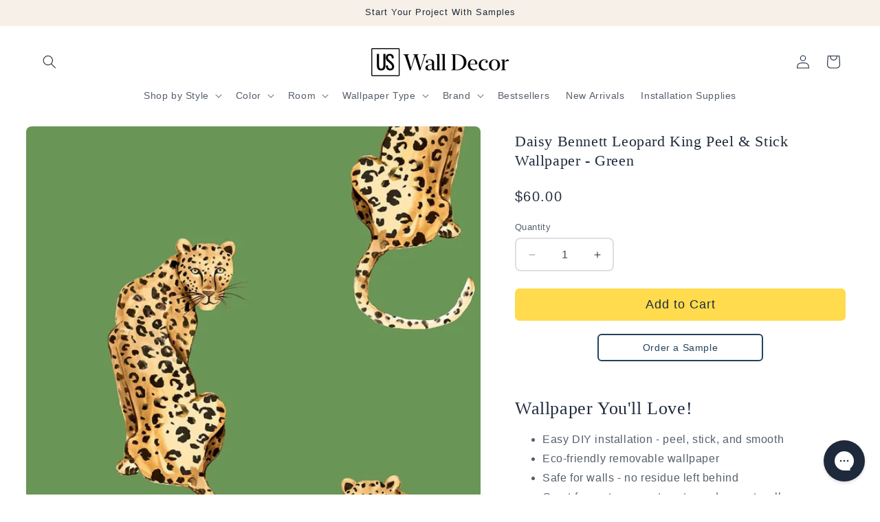

--- FILE ---
content_type: text/html; charset=utf-8
request_url: https://uswalldecor.com/collections/new-wallpaper/products/db20204-daisy-bennett-leopard-king-peel-and-stick-wallpaper-green
body_size: 36725
content:
<!doctype html>
<html class="js" lang="en">
  <head>
    <meta charset="utf-8">
    <meta http-equiv="X-UA-Compatible" content="IE=edge">
    <meta name="viewport" content="width=device-width,initial-scale=1">
    <meta name="theme-color" content="">
    <meta name="format-detection" content="telephone=no">
    <link rel="canonical" href="https://uswalldecor.com/products/db20204-daisy-bennett-leopard-king-peel-and-stick-wallpaper-green"><link rel="icon" type="image/png" href="//uswalldecor.com/cdn/shop/files/uswd-fav_1.png?crop=center&height=32&v=1719850869&width=32"><title>
      DB20204 Daisy Bennett Leopard King Peel &amp; Stick Wallpaper - Green
 &ndash; US Wall Decor</title>

    
      <meta name="description" content="Referred to as the &quot;Queen of Pattern&quot; in the wallcovering industry, Daisy Bennett developed this premier removable wallpaper collection for NextWall by blending inspiration from quaint global marketplaces with a passion for color and design. With the same qualities and durability as permanent wallpaper, each product of">
    

    

<meta property="og:site_name" content="US Wall Decor">
<meta property="og:url" content="https://uswalldecor.com/products/db20204-daisy-bennett-leopard-king-peel-and-stick-wallpaper-green">
<meta property="og:title" content="DB20204 Daisy Bennett Leopard King Peel &amp; Stick Wallpaper - Green">
<meta property="og:type" content="product">
<meta property="og:description" content="Referred to as the &quot;Queen of Pattern&quot; in the wallcovering industry, Daisy Bennett developed this premier removable wallpaper collection for NextWall by blending inspiration from quaint global marketplaces with a passion for color and design. With the same qualities and durability as permanent wallpaper, each product of"><meta property="og:image" content="http://uswalldecor.com/cdn/shop/products/DB20204-HDCrop_10d8da99-65ec-4a02-9145-f5f88607e395.jpg?v=1654882553">
  <meta property="og:image:secure_url" content="https://uswalldecor.com/cdn/shop/products/DB20204-HDCrop_10d8da99-65ec-4a02-9145-f5f88607e395.jpg?v=1654882553">
  <meta property="og:image:width" content="1170">
  <meta property="og:image:height" content="1192"><meta property="og:price:amount" content="60.00">
  <meta property="og:price:currency" content="USD"><meta name="twitter:card" content="summary_large_image">
<meta name="twitter:title" content="DB20204 Daisy Bennett Leopard King Peel &amp; Stick Wallpaper - Green">
<meta name="twitter:description" content="Referred to as the &quot;Queen of Pattern&quot; in the wallcovering industry, Daisy Bennett developed this premier removable wallpaper collection for NextWall by blending inspiration from quaint global marketplaces with a passion for color and design. With the same qualities and durability as permanent wallpaper, each product of">


    <script src="//uswalldecor.com/cdn/shop/t/48/assets/constants.js?v=132983761750457495441749249404" defer="defer"></script>
    <script src="//uswalldecor.com/cdn/shop/t/48/assets/pubsub.js?v=25310214064522200911749249406" defer="defer"></script>
    <script src="//uswalldecor.com/cdn/shop/t/48/assets/global.js?v=184345515105158409801749249405" defer="defer"></script>
    <script src="//uswalldecor.com/cdn/shop/t/48/assets/details-disclosure.js?v=13653116266235556501749249404" defer="defer"></script>
    <script src="//uswalldecor.com/cdn/shop/t/48/assets/details-modal.js?v=25581673532751508451749249405" defer="defer"></script>
    <script src="//uswalldecor.com/cdn/shop/t/48/assets/search-form.js?v=133129549252120666541749249406" defer="defer"></script><script>window.performance && window.performance.mark && window.performance.mark('shopify.content_for_header.start');</script><meta name="google-site-verification" content="LGKRMQdvLp219wW_AwyBFEMMtAiTFZx5de66OWeYIHg">
<meta id="shopify-digital-wallet" name="shopify-digital-wallet" content="/3144974448/digital_wallets/dialog">
<meta name="shopify-requires-components" content="true" product-ids="7276244303943">
<meta name="shopify-checkout-api-token" content="a576f5b5f20765cff157bb3686cfc40c">
<meta id="in-context-paypal-metadata" data-shop-id="3144974448" data-venmo-supported="false" data-environment="production" data-locale="en_US" data-paypal-v4="true" data-currency="USD">
<link rel="alternate" type="application/json+oembed" href="https://uswalldecor.com/products/db20204-daisy-bennett-leopard-king-peel-and-stick-wallpaper-green.oembed">
<script async="async" src="/checkouts/internal/preloads.js?locale=en-US"></script>
<link rel="preconnect" href="https://shop.app" crossorigin="anonymous">
<script async="async" src="https://shop.app/checkouts/internal/preloads.js?locale=en-US&shop_id=3144974448" crossorigin="anonymous"></script>
<script id="apple-pay-shop-capabilities" type="application/json">{"shopId":3144974448,"countryCode":"US","currencyCode":"USD","merchantCapabilities":["supports3DS"],"merchantId":"gid:\/\/shopify\/Shop\/3144974448","merchantName":"US Wall Decor","requiredBillingContactFields":["postalAddress","email"],"requiredShippingContactFields":["postalAddress","email"],"shippingType":"shipping","supportedNetworks":["visa","masterCard","amex","discover","elo","jcb"],"total":{"type":"pending","label":"US Wall Decor","amount":"1.00"},"shopifyPaymentsEnabled":true,"supportsSubscriptions":true}</script>
<script id="shopify-features" type="application/json">{"accessToken":"a576f5b5f20765cff157bb3686cfc40c","betas":["rich-media-storefront-analytics"],"domain":"uswalldecor.com","predictiveSearch":true,"shopId":3144974448,"locale":"en"}</script>
<script>var Shopify = Shopify || {};
Shopify.shop = "uswalldecor.myshopify.com";
Shopify.locale = "en";
Shopify.currency = {"active":"USD","rate":"1.0"};
Shopify.country = "US";
Shopify.theme = {"name":"LIVE - pub 6\/25\/25","id":131417899079,"schema_name":"Dawn","schema_version":"15.3.0","theme_store_id":887,"role":"main"};
Shopify.theme.handle = "null";
Shopify.theme.style = {"id":null,"handle":null};
Shopify.cdnHost = "uswalldecor.com/cdn";
Shopify.routes = Shopify.routes || {};
Shopify.routes.root = "/";</script>
<script type="module">!function(o){(o.Shopify=o.Shopify||{}).modules=!0}(window);</script>
<script>!function(o){function n(){var o=[];function n(){o.push(Array.prototype.slice.apply(arguments))}return n.q=o,n}var t=o.Shopify=o.Shopify||{};t.loadFeatures=n(),t.autoloadFeatures=n()}(window);</script>
<script>
  window.ShopifyPay = window.ShopifyPay || {};
  window.ShopifyPay.apiHost = "shop.app\/pay";
  window.ShopifyPay.redirectState = null;
</script>
<script id="shop-js-analytics" type="application/json">{"pageType":"product"}</script>
<script defer="defer" async type="module" src="//uswalldecor.com/cdn/shopifycloud/shop-js/modules/v2/client.init-shop-cart-sync_BT-GjEfc.en.esm.js"></script>
<script defer="defer" async type="module" src="//uswalldecor.com/cdn/shopifycloud/shop-js/modules/v2/chunk.common_D58fp_Oc.esm.js"></script>
<script defer="defer" async type="module" src="//uswalldecor.com/cdn/shopifycloud/shop-js/modules/v2/chunk.modal_xMitdFEc.esm.js"></script>
<script type="module">
  await import("//uswalldecor.com/cdn/shopifycloud/shop-js/modules/v2/client.init-shop-cart-sync_BT-GjEfc.en.esm.js");
await import("//uswalldecor.com/cdn/shopifycloud/shop-js/modules/v2/chunk.common_D58fp_Oc.esm.js");
await import("//uswalldecor.com/cdn/shopifycloud/shop-js/modules/v2/chunk.modal_xMitdFEc.esm.js");

  window.Shopify.SignInWithShop?.initShopCartSync?.({"fedCMEnabled":true,"windoidEnabled":true});

</script>
<script defer="defer" async type="module" src="//uswalldecor.com/cdn/shopifycloud/shop-js/modules/v2/client.payment-terms_Ci9AEqFq.en.esm.js"></script>
<script defer="defer" async type="module" src="//uswalldecor.com/cdn/shopifycloud/shop-js/modules/v2/chunk.common_D58fp_Oc.esm.js"></script>
<script defer="defer" async type="module" src="//uswalldecor.com/cdn/shopifycloud/shop-js/modules/v2/chunk.modal_xMitdFEc.esm.js"></script>
<script type="module">
  await import("//uswalldecor.com/cdn/shopifycloud/shop-js/modules/v2/client.payment-terms_Ci9AEqFq.en.esm.js");
await import("//uswalldecor.com/cdn/shopifycloud/shop-js/modules/v2/chunk.common_D58fp_Oc.esm.js");
await import("//uswalldecor.com/cdn/shopifycloud/shop-js/modules/v2/chunk.modal_xMitdFEc.esm.js");

  
</script>
<script>
  window.Shopify = window.Shopify || {};
  if (!window.Shopify.featureAssets) window.Shopify.featureAssets = {};
  window.Shopify.featureAssets['shop-js'] = {"shop-cart-sync":["modules/v2/client.shop-cart-sync_DZOKe7Ll.en.esm.js","modules/v2/chunk.common_D58fp_Oc.esm.js","modules/v2/chunk.modal_xMitdFEc.esm.js"],"init-fed-cm":["modules/v2/client.init-fed-cm_B6oLuCjv.en.esm.js","modules/v2/chunk.common_D58fp_Oc.esm.js","modules/v2/chunk.modal_xMitdFEc.esm.js"],"shop-cash-offers":["modules/v2/client.shop-cash-offers_D2sdYoxE.en.esm.js","modules/v2/chunk.common_D58fp_Oc.esm.js","modules/v2/chunk.modal_xMitdFEc.esm.js"],"shop-login-button":["modules/v2/client.shop-login-button_QeVjl5Y3.en.esm.js","modules/v2/chunk.common_D58fp_Oc.esm.js","modules/v2/chunk.modal_xMitdFEc.esm.js"],"pay-button":["modules/v2/client.pay-button_DXTOsIq6.en.esm.js","modules/v2/chunk.common_D58fp_Oc.esm.js","modules/v2/chunk.modal_xMitdFEc.esm.js"],"shop-button":["modules/v2/client.shop-button_DQZHx9pm.en.esm.js","modules/v2/chunk.common_D58fp_Oc.esm.js","modules/v2/chunk.modal_xMitdFEc.esm.js"],"avatar":["modules/v2/client.avatar_BTnouDA3.en.esm.js"],"init-windoid":["modules/v2/client.init-windoid_CR1B-cfM.en.esm.js","modules/v2/chunk.common_D58fp_Oc.esm.js","modules/v2/chunk.modal_xMitdFEc.esm.js"],"init-shop-for-new-customer-accounts":["modules/v2/client.init-shop-for-new-customer-accounts_C_vY_xzh.en.esm.js","modules/v2/client.shop-login-button_QeVjl5Y3.en.esm.js","modules/v2/chunk.common_D58fp_Oc.esm.js","modules/v2/chunk.modal_xMitdFEc.esm.js"],"init-shop-email-lookup-coordinator":["modules/v2/client.init-shop-email-lookup-coordinator_BI7n9ZSv.en.esm.js","modules/v2/chunk.common_D58fp_Oc.esm.js","modules/v2/chunk.modal_xMitdFEc.esm.js"],"init-shop-cart-sync":["modules/v2/client.init-shop-cart-sync_BT-GjEfc.en.esm.js","modules/v2/chunk.common_D58fp_Oc.esm.js","modules/v2/chunk.modal_xMitdFEc.esm.js"],"shop-toast-manager":["modules/v2/client.shop-toast-manager_DiYdP3xc.en.esm.js","modules/v2/chunk.common_D58fp_Oc.esm.js","modules/v2/chunk.modal_xMitdFEc.esm.js"],"init-customer-accounts":["modules/v2/client.init-customer-accounts_D9ZNqS-Q.en.esm.js","modules/v2/client.shop-login-button_QeVjl5Y3.en.esm.js","modules/v2/chunk.common_D58fp_Oc.esm.js","modules/v2/chunk.modal_xMitdFEc.esm.js"],"init-customer-accounts-sign-up":["modules/v2/client.init-customer-accounts-sign-up_iGw4briv.en.esm.js","modules/v2/client.shop-login-button_QeVjl5Y3.en.esm.js","modules/v2/chunk.common_D58fp_Oc.esm.js","modules/v2/chunk.modal_xMitdFEc.esm.js"],"shop-follow-button":["modules/v2/client.shop-follow-button_CqMgW2wH.en.esm.js","modules/v2/chunk.common_D58fp_Oc.esm.js","modules/v2/chunk.modal_xMitdFEc.esm.js"],"checkout-modal":["modules/v2/client.checkout-modal_xHeaAweL.en.esm.js","modules/v2/chunk.common_D58fp_Oc.esm.js","modules/v2/chunk.modal_xMitdFEc.esm.js"],"shop-login":["modules/v2/client.shop-login_D91U-Q7h.en.esm.js","modules/v2/chunk.common_D58fp_Oc.esm.js","modules/v2/chunk.modal_xMitdFEc.esm.js"],"lead-capture":["modules/v2/client.lead-capture_BJmE1dJe.en.esm.js","modules/v2/chunk.common_D58fp_Oc.esm.js","modules/v2/chunk.modal_xMitdFEc.esm.js"],"payment-terms":["modules/v2/client.payment-terms_Ci9AEqFq.en.esm.js","modules/v2/chunk.common_D58fp_Oc.esm.js","modules/v2/chunk.modal_xMitdFEc.esm.js"]};
</script>
<script>(function() {
  var isLoaded = false;
  function asyncLoad() {
    if (isLoaded) return;
    isLoaded = true;
    var urls = ["https:\/\/cdn.attn.tv\/uswalldecor\/dtag.js?shop=uswalldecor.myshopify.com","https:\/\/config.gorgias.chat\/bundle-loader\/01GYCCEE7E3H95R5SXKW9VR9QK?source=shopify1click\u0026shop=uswalldecor.myshopify.com","https:\/\/omnisnippet1.com\/platforms\/shopify.js?source=scriptTag\u0026v=2025-05-14T15\u0026shop=uswalldecor.myshopify.com","https:\/\/widgets.juniphq.com\/v1\/junip_shopify.js?shop=uswalldecor.myshopify.com","https:\/\/cdn.9gtb.com\/loader.js?g_cvt_id=023d2b0f-4848-4c54-9bb9-5e08d0cbe787\u0026shop=uswalldecor.myshopify.com"];
    for (var i = 0; i < urls.length; i++) {
      var s = document.createElement('script');
      s.type = 'text/javascript';
      s.async = true;
      s.src = urls[i];
      var x = document.getElementsByTagName('script')[0];
      x.parentNode.insertBefore(s, x);
    }
  };
  if(window.attachEvent) {
    window.attachEvent('onload', asyncLoad);
  } else {
    window.addEventListener('load', asyncLoad, false);
  }
})();</script>
<script id="__st">var __st={"a":3144974448,"offset":-21600,"reqid":"834736a9-342a-4423-abb1-c6175aa079b0-1769132218","pageurl":"uswalldecor.com\/collections\/new-wallpaper\/products\/db20204-daisy-bennett-leopard-king-peel-and-stick-wallpaper-green","u":"f69408383641","p":"product","rtyp":"product","rid":6666171908167};</script>
<script>window.ShopifyPaypalV4VisibilityTracking = true;</script>
<script id="captcha-bootstrap">!function(){'use strict';const t='contact',e='account',n='new_comment',o=[[t,t],['blogs',n],['comments',n],[t,'customer']],c=[[e,'customer_login'],[e,'guest_login'],[e,'recover_customer_password'],[e,'create_customer']],r=t=>t.map((([t,e])=>`form[action*='/${t}']:not([data-nocaptcha='true']) input[name='form_type'][value='${e}']`)).join(','),a=t=>()=>t?[...document.querySelectorAll(t)].map((t=>t.form)):[];function s(){const t=[...o],e=r(t);return a(e)}const i='password',u='form_key',d=['recaptcha-v3-token','g-recaptcha-response','h-captcha-response',i],f=()=>{try{return window.sessionStorage}catch{return}},m='__shopify_v',_=t=>t.elements[u];function p(t,e,n=!1){try{const o=window.sessionStorage,c=JSON.parse(o.getItem(e)),{data:r}=function(t){const{data:e,action:n}=t;return t[m]||n?{data:e,action:n}:{data:t,action:n}}(c);for(const[e,n]of Object.entries(r))t.elements[e]&&(t.elements[e].value=n);n&&o.removeItem(e)}catch(o){console.error('form repopulation failed',{error:o})}}const l='form_type',E='cptcha';function T(t){t.dataset[E]=!0}const w=window,h=w.document,L='Shopify',v='ce_forms',y='captcha';let A=!1;((t,e)=>{const n=(g='f06e6c50-85a8-45c8-87d0-21a2b65856fe',I='https://cdn.shopify.com/shopifycloud/storefront-forms-hcaptcha/ce_storefront_forms_captcha_hcaptcha.v1.5.2.iife.js',D={infoText:'Protected by hCaptcha',privacyText:'Privacy',termsText:'Terms'},(t,e,n)=>{const o=w[L][v],c=o.bindForm;if(c)return c(t,g,e,D).then(n);var r;o.q.push([[t,g,e,D],n]),r=I,A||(h.body.append(Object.assign(h.createElement('script'),{id:'captcha-provider',async:!0,src:r})),A=!0)});var g,I,D;w[L]=w[L]||{},w[L][v]=w[L][v]||{},w[L][v].q=[],w[L][y]=w[L][y]||{},w[L][y].protect=function(t,e){n(t,void 0,e),T(t)},Object.freeze(w[L][y]),function(t,e,n,w,h,L){const[v,y,A,g]=function(t,e,n){const i=e?o:[],u=t?c:[],d=[...i,...u],f=r(d),m=r(i),_=r(d.filter((([t,e])=>n.includes(e))));return[a(f),a(m),a(_),s()]}(w,h,L),I=t=>{const e=t.target;return e instanceof HTMLFormElement?e:e&&e.form},D=t=>v().includes(t);t.addEventListener('submit',(t=>{const e=I(t);if(!e)return;const n=D(e)&&!e.dataset.hcaptchaBound&&!e.dataset.recaptchaBound,o=_(e),c=g().includes(e)&&(!o||!o.value);(n||c)&&t.preventDefault(),c&&!n&&(function(t){try{if(!f())return;!function(t){const e=f();if(!e)return;const n=_(t);if(!n)return;const o=n.value;o&&e.removeItem(o)}(t);const e=Array.from(Array(32),(()=>Math.random().toString(36)[2])).join('');!function(t,e){_(t)||t.append(Object.assign(document.createElement('input'),{type:'hidden',name:u})),t.elements[u].value=e}(t,e),function(t,e){const n=f();if(!n)return;const o=[...t.querySelectorAll(`input[type='${i}']`)].map((({name:t})=>t)),c=[...d,...o],r={};for(const[a,s]of new FormData(t).entries())c.includes(a)||(r[a]=s);n.setItem(e,JSON.stringify({[m]:1,action:t.action,data:r}))}(t,e)}catch(e){console.error('failed to persist form',e)}}(e),e.submit())}));const S=(t,e)=>{t&&!t.dataset[E]&&(n(t,e.some((e=>e===t))),T(t))};for(const o of['focusin','change'])t.addEventListener(o,(t=>{const e=I(t);D(e)&&S(e,y())}));const B=e.get('form_key'),M=e.get(l),P=B&&M;t.addEventListener('DOMContentLoaded',(()=>{const t=y();if(P)for(const e of t)e.elements[l].value===M&&p(e,B);[...new Set([...A(),...v().filter((t=>'true'===t.dataset.shopifyCaptcha))])].forEach((e=>S(e,t)))}))}(h,new URLSearchParams(w.location.search),n,t,e,['guest_login'])})(!0,!0)}();</script>
<script integrity="sha256-4kQ18oKyAcykRKYeNunJcIwy7WH5gtpwJnB7kiuLZ1E=" data-source-attribution="shopify.loadfeatures" defer="defer" src="//uswalldecor.com/cdn/shopifycloud/storefront/assets/storefront/load_feature-a0a9edcb.js" crossorigin="anonymous"></script>
<script crossorigin="anonymous" defer="defer" src="//uswalldecor.com/cdn/shopifycloud/storefront/assets/shopify_pay/storefront-65b4c6d7.js?v=20250812"></script>
<script data-source-attribution="shopify.dynamic_checkout.dynamic.init">var Shopify=Shopify||{};Shopify.PaymentButton=Shopify.PaymentButton||{isStorefrontPortableWallets:!0,init:function(){window.Shopify.PaymentButton.init=function(){};var t=document.createElement("script");t.src="https://uswalldecor.com/cdn/shopifycloud/portable-wallets/latest/portable-wallets.en.js",t.type="module",document.head.appendChild(t)}};
</script>
<script data-source-attribution="shopify.dynamic_checkout.buyer_consent">
  function portableWalletsHideBuyerConsent(e){var t=document.getElementById("shopify-buyer-consent"),n=document.getElementById("shopify-subscription-policy-button");t&&n&&(t.classList.add("hidden"),t.setAttribute("aria-hidden","true"),n.removeEventListener("click",e))}function portableWalletsShowBuyerConsent(e){var t=document.getElementById("shopify-buyer-consent"),n=document.getElementById("shopify-subscription-policy-button");t&&n&&(t.classList.remove("hidden"),t.removeAttribute("aria-hidden"),n.addEventListener("click",e))}window.Shopify?.PaymentButton&&(window.Shopify.PaymentButton.hideBuyerConsent=portableWalletsHideBuyerConsent,window.Shopify.PaymentButton.showBuyerConsent=portableWalletsShowBuyerConsent);
</script>
<script data-source-attribution="shopify.dynamic_checkout.cart.bootstrap">document.addEventListener("DOMContentLoaded",(function(){function t(){return document.querySelector("shopify-accelerated-checkout-cart, shopify-accelerated-checkout")}if(t())Shopify.PaymentButton.init();else{new MutationObserver((function(e,n){t()&&(Shopify.PaymentButton.init(),n.disconnect())})).observe(document.body,{childList:!0,subtree:!0})}}));
</script>
<link id="shopify-accelerated-checkout-styles" rel="stylesheet" media="screen" href="https://uswalldecor.com/cdn/shopifycloud/portable-wallets/latest/accelerated-checkout-backwards-compat.css" crossorigin="anonymous">
<style id="shopify-accelerated-checkout-cart">
        #shopify-buyer-consent {
  margin-top: 1em;
  display: inline-block;
  width: 100%;
}

#shopify-buyer-consent.hidden {
  display: none;
}

#shopify-subscription-policy-button {
  background: none;
  border: none;
  padding: 0;
  text-decoration: underline;
  font-size: inherit;
  cursor: pointer;
}

#shopify-subscription-policy-button::before {
  box-shadow: none;
}

      </style>
<script id="sections-script" data-sections="header" defer="defer" src="//uswalldecor.com/cdn/shop/t/48/compiled_assets/scripts.js?v=16281"></script>
<script>window.performance && window.performance.mark && window.performance.mark('shopify.content_for_header.end');</script>


    <style data-shopify>
      
      
      
      
      

      
        :root,
        .color-scheme-1 {
          --color-background: 255,255,255;
        
          --gradient-background: #ffffff;
        

        

        --color-foreground: 30,41,59;
        --color-background-contrast: 191,191,191;
        --color-shadow: 0,0,0;
        --color-button: 255,219,77;
        --color-button-text: 30,41,59;
        --color-secondary-button: 255,255,255;
        --color-secondary-button-text: 30,41,59;
        --color-link: 30,41,59;
        --color-badge-foreground: 30,41,59;
        --color-badge-background: 255,255,255;
        --color-badge-border: 30,41,59;
        --payment-terms-background-color: rgb(255 255 255);
      }
      
        
        .color-scheme-2 {
          --color-background: 255,255,255;
        
          --gradient-background: #ffffff;
        

        

        --color-foreground: 255,255,255;
        --color-background-contrast: 191,191,191;
        --color-shadow: 0,0,0;
        --color-button: 255,219,77;
        --color-button-text: 30,41,59;
        --color-secondary-button: 255,255,255;
        --color-secondary-button-text: 0,0,0;
        --color-link: 0,0,0;
        --color-badge-foreground: 255,255,255;
        --color-badge-background: 255,255,255;
        --color-badge-border: 255,255,255;
        --payment-terms-background-color: rgb(255 255 255);
      }
      
        
        .color-scheme-3 {
          --color-background: 36,40,51;
        
          --gradient-background: #242833;
        

        

        --color-foreground: 255,255,255;
        --color-background-contrast: 47,52,66;
        --color-shadow: 18,18,18;
        --color-button: 255,255,255;
        --color-button-text: 0,0,0;
        --color-secondary-button: 36,40,51;
        --color-secondary-button-text: 255,255,255;
        --color-link: 255,255,255;
        --color-badge-foreground: 255,255,255;
        --color-badge-background: 36,40,51;
        --color-badge-border: 255,255,255;
        --payment-terms-background-color: rgb(36 40 51);
      }
      
        
        .color-scheme-4 {
          --color-background: 18,18,18;
        
          --gradient-background: #121212;
        

        

        --color-foreground: 255,255,255;
        --color-background-contrast: 146,146,146;
        --color-shadow: 18,18,18;
        --color-button: 255,255,255;
        --color-button-text: 18,18,18;
        --color-secondary-button: 18,18,18;
        --color-secondary-button-text: 255,255,255;
        --color-link: 255,255,255;
        --color-badge-foreground: 255,255,255;
        --color-badge-background: 18,18,18;
        --color-badge-border: 255,255,255;
        --payment-terms-background-color: rgb(18 18 18);
      }
      
        
        .color-scheme-5 {
          --color-background: 229,231,235;
        
          --gradient-background: #e5e7eb;
        

        

        --color-foreground: 30,41,59;
        --color-background-contrast: 157,164,180;
        --color-shadow: 0,0,0;
        --color-button: 255,255,255;
        --color-button-text: 37,66,93;
        --color-secondary-button: 229,231,235;
        --color-secondary-button-text: 255,255,255;
        --color-link: 255,255,255;
        --color-badge-foreground: 30,41,59;
        --color-badge-background: 229,231,235;
        --color-badge-border: 30,41,59;
        --payment-terms-background-color: rgb(229 231 235);
      }
      
        
        .color-scheme-e794d9c3-c0fa-488a-ad3d-9f1b79d89160 {
          --color-background: 246,240,232;
        
          --gradient-background: #f6f0e8;
        

        

        --color-foreground: 30,41,59;
        --color-background-contrast: 210,180,140;
        --color-shadow: 0,0,0;
        --color-button: 255,219,77;
        --color-button-text: 30,41,59;
        --color-secondary-button: 246,240,232;
        --color-secondary-button-text: 30,41,59;
        --color-link: 30,41,59;
        --color-badge-foreground: 30,41,59;
        --color-badge-background: 246,240,232;
        --color-badge-border: 30,41,59;
        --payment-terms-background-color: rgb(246 240 232);
      }
      
        
        .color-scheme-1a203861-9163-42f5-85b7-c24868e60098 {
          --color-background: 255,244,201;
        
          --gradient-background: #fff4c9;
        

        

        --color-foreground: 30,41,59;
        --color-background-contrast: 255,218,73;
        --color-shadow: 0,0,0;
        --color-button: 255,255,255;
        --color-button-text: 37,66,93;
        --color-secondary-button: 255,244,201;
        --color-secondary-button-text: 37,66,93;
        --color-link: 37,66,93;
        --color-badge-foreground: 30,41,59;
        --color-badge-background: 255,244,201;
        --color-badge-border: 30,41,59;
        --payment-terms-background-color: rgb(255 244 201);
      }
      
        
        .color-scheme-2c37fff3-2fa9-4091-98a7-819de09820f5 {
          --color-background: 237,247,242;
        
          --gradient-background: #edf7f2;
        

        

        --color-foreground: 30,41,59;
        --color-background-contrast: 149,208,178;
        --color-shadow: 0,0,0;
        --color-button: 255,219,77;
        --color-button-text: 30,41,59;
        --color-secondary-button: 237,247,242;
        --color-secondary-button-text: 30,41,59;
        --color-link: 30,41,59;
        --color-badge-foreground: 30,41,59;
        --color-badge-background: 237,247,242;
        --color-badge-border: 30,41,59;
        --payment-terms-background-color: rgb(237 247 242);
      }
      
        
        .color-scheme-57f7cd2e-e6ae-4605-914b-41003c45769f {
          --color-background: 251,249,246;
        
          --gradient-background: #fbf9f6;
        

        

        --color-foreground: 30,41,59;
        --color-background-contrast: 212,190,158;
        --color-shadow: 0,0,0;
        --color-button: 255,219,77;
        --color-button-text: 30,41,59;
        --color-secondary-button: 251,249,246;
        --color-secondary-button-text: 30,41,59;
        --color-link: 30,41,59;
        --color-badge-foreground: 30,41,59;
        --color-badge-background: 251,249,246;
        --color-badge-border: 30,41,59;
        --payment-terms-background-color: rgb(251 249 246);
      }
      
        
        .color-scheme-e69d53b6-6385-4eb4-999e-18ca40b2bb32 {
          --color-background: 249,237,234;
        
          --gradient-background: #f9edea;
        

        

        --color-foreground: 30,41,59;
        --color-background-contrast: 221,152,135;
        --color-shadow: 0,0,0;
        --color-button: 255,219,77;
        --color-button-text: 30,41,59;
        --color-secondary-button: 249,237,234;
        --color-secondary-button-text: 30,41,59;
        --color-link: 30,41,59;
        --color-badge-foreground: 30,41,59;
        --color-badge-background: 249,237,234;
        --color-badge-border: 30,41,59;
        --payment-terms-background-color: rgb(249 237 234);
      }
      
        
        .color-scheme-925ee17d-1622-474d-b2fb-a5f793f940b5 {
          --color-background: 139,30,45;
        
          --gradient-background: #8b1e2d;
        

        

        --color-foreground: 255,255,255;
        --color-background-contrast: 160,35,52;
        --color-shadow: 0,0,0;
        --color-button: 255,219,77;
        --color-button-text: 30,41,59;
        --color-secondary-button: 139,30,45;
        --color-secondary-button-text: 30,41,59;
        --color-link: 30,41,59;
        --color-badge-foreground: 255,255,255;
        --color-badge-background: 139,30,45;
        --color-badge-border: 255,255,255;
        --payment-terms-background-color: rgb(139 30 45);
      }
      

      body, .color-scheme-1, .color-scheme-2, .color-scheme-3, .color-scheme-4, .color-scheme-5, .color-scheme-e794d9c3-c0fa-488a-ad3d-9f1b79d89160, .color-scheme-1a203861-9163-42f5-85b7-c24868e60098, .color-scheme-2c37fff3-2fa9-4091-98a7-819de09820f5, .color-scheme-57f7cd2e-e6ae-4605-914b-41003c45769f, .color-scheme-e69d53b6-6385-4eb4-999e-18ca40b2bb32, .color-scheme-925ee17d-1622-474d-b2fb-a5f793f940b5 {
        color: rgba(var(--color-foreground), 0.75);
        background-color: rgb(var(--color-background));
      }

      :root {
        --font-body-family: "system_ui", -apple-system, 'Segoe UI', Roboto, 'Helvetica Neue', 'Noto Sans', 'Liberation Sans', Arial, sans-serif, 'Apple Color Emoji', 'Segoe UI Emoji', 'Segoe UI Symbol', 'Noto Color Emoji';
        --font-body-style: normal;
        --font-body-weight: 400;
        --font-body-weight-bold: 700;

        --font-heading-family: "system_ui", -apple-system, 'Segoe UI', Roboto, 'Helvetica Neue', 'Noto Sans', 'Liberation Sans', Arial, sans-serif, 'Apple Color Emoji', 'Segoe UI Emoji', 'Segoe UI Symbol', 'Noto Color Emoji';
        --font-heading-style: normal;
        --font-heading-weight: 400;

        --font-body-scale: 1.0;
        --font-heading-scale: 1.0;

        --media-padding: px;
        --media-border-opacity: 0.0;
        --media-border-width: 0px;
        --media-radius: 8px;
        --media-shadow-opacity: 0.0;
        --media-shadow-horizontal-offset: 0px;
        --media-shadow-vertical-offset: 0px;
        --media-shadow-blur-radius: 0px;
        --media-shadow-visible: 0;

        --page-width: 140rem;
        --page-width-margin: 0rem;

        --product-card-image-padding: 0.0rem;
        --product-card-corner-radius: 0.8rem;
        --product-card-text-alignment: left;
        --product-card-border-width: 0.0rem;
        --product-card-border-opacity: 0.0;
        --product-card-shadow-opacity: 0.0;
        --product-card-shadow-visible: 0;
        --product-card-shadow-horizontal-offset: 0.0rem;
        --product-card-shadow-vertical-offset: 0.0rem;
        --product-card-shadow-blur-radius: 0.0rem;

        --collection-card-image-padding: 0.0rem;
        --collection-card-corner-radius: 0.8rem;
        --collection-card-text-alignment: left;
        --collection-card-border-width: 0.1rem;
        --collection-card-border-opacity: 0.15;
        --collection-card-shadow-opacity: 0.0;
        --collection-card-shadow-visible: 0;
        --collection-card-shadow-horizontal-offset: 0.0rem;
        --collection-card-shadow-vertical-offset: 0.0rem;
        --collection-card-shadow-blur-radius: 0.0rem;

        --blog-card-image-padding: 0.8rem;
        --blog-card-corner-radius: 0.0rem;
        --blog-card-text-alignment: left;
        --blog-card-border-width: 0.0rem;
        --blog-card-border-opacity: 0.0;
        --blog-card-shadow-opacity: 0.0;
        --blog-card-shadow-visible: 0;
        --blog-card-shadow-horizontal-offset: 0.0rem;
        --blog-card-shadow-vertical-offset: 0.0rem;
        --blog-card-shadow-blur-radius: 0.0rem;

        --badge-corner-radius: 4.0rem;

        --popup-border-width: 1px;
        --popup-border-opacity: 0.15;
        --popup-corner-radius: 8px;
        --popup-shadow-opacity: 0.2;
        --popup-shadow-horizontal-offset: 0px;
        --popup-shadow-vertical-offset: 8px;
        --popup-shadow-blur-radius: 20px;

        --drawer-border-width: 1px;
        --drawer-border-opacity: 0.1;
        --drawer-shadow-opacity: 0.0;
        --drawer-shadow-horizontal-offset: 0px;
        --drawer-shadow-vertical-offset: 4px;
        --drawer-shadow-blur-radius: 5px;

        --spacing-sections-desktop: 8px;
        --spacing-sections-mobile: 8px;

        --grid-desktop-vertical-spacing: 32px;
        --grid-desktop-horizontal-spacing: 24px;
        --grid-mobile-vertical-spacing: 16px;
        --grid-mobile-horizontal-spacing: 12px;

        --text-boxes-border-opacity: 0.0;
        --text-boxes-border-width: 0px;
        --text-boxes-radius: 8px;
        --text-boxes-shadow-opacity: 0.0;
        --text-boxes-shadow-visible: 0;
        --text-boxes-shadow-horizontal-offset: 0px;
        --text-boxes-shadow-vertical-offset: 0px;
        --text-boxes-shadow-blur-radius: 0px;

        --buttons-radius: 6px;
        --buttons-radius-outset: 7px;
        --buttons-border-width: 1px;
        --buttons-border-opacity: 1.0;
        --buttons-shadow-opacity: 0.0;
        --buttons-shadow-visible: 0;
        --buttons-shadow-horizontal-offset: 0px;
        --buttons-shadow-vertical-offset: 0px;
        --buttons-shadow-blur-radius: 0px;
        --buttons-border-offset: 0.3px;

        --inputs-radius: 6px;
        --inputs-border-width: 2px;
        --inputs-border-opacity: 0.15;
        --inputs-shadow-opacity: 0.0;
        --inputs-shadow-horizontal-offset: 0px;
        --inputs-margin-offset: 0px;
        --inputs-shadow-vertical-offset: 0px;
        --inputs-shadow-blur-radius: 0px;
        --inputs-radius-outset: 8px;

        --variant-pills-radius: 6px;
        --variant-pills-border-width: 2px;
        --variant-pills-border-opacity: 0.15;
        --variant-pills-shadow-opacity: 0.0;
        --variant-pills-shadow-horizontal-offset: 0px;
        --variant-pills-shadow-vertical-offset: 0px;
        --variant-pills-shadow-blur-radius: 0px;
      }

      *,
      *::before,
      *::after {
        box-sizing: inherit;
      }

      html {
        box-sizing: border-box;
        font-size: calc(var(--font-body-scale) * 62.5%);
        height: 100%;
      }

      body {
        display: grid;
        grid-template-rows: auto auto 1fr auto;
        grid-template-columns: 100%;
        min-height: 100%;
        margin: 0;
        font-size: 1.5rem;
        letter-spacing: 0.06rem;
        line-height: calc(1 + 0.8 / var(--font-body-scale));
        font-family: var(--font-body-family);
        font-style: var(--font-body-style);
        font-weight: var(--font-body-weight);
      }

      @media screen and (min-width: 750px) {
        body {
          font-size: 1.6rem;
        }
      }
    </style>

    <link href="//uswalldecor.com/cdn/shop/t/48/assets/base.css?v=43925458110887164411753755435" rel="stylesheet" type="text/css" media="all" />
    <link rel="stylesheet" href="//uswalldecor.com/cdn/shop/t/48/assets/component-cart-items.css?v=123238115697927560811749249404" media="print" onload="this.media='all'"><link
        rel="stylesheet"
        href="//uswalldecor.com/cdn/shop/t/48/assets/component-predictive-search.css?v=118923337488134913561749249404"
        media="print"
        onload="this.media='all'"
      ><script>
      if (Shopify.designMode) {
        document.documentElement.classList.add('shopify-design-mode');
      }
    </script>
  <link href="https://monorail-edge.shopifysvc.com" rel="dns-prefetch">
<script>(function(){if ("sendBeacon" in navigator && "performance" in window) {try {var session_token_from_headers = performance.getEntriesByType('navigation')[0].serverTiming.find(x => x.name == '_s').description;} catch {var session_token_from_headers = undefined;}var session_cookie_matches = document.cookie.match(/_shopify_s=([^;]*)/);var session_token_from_cookie = session_cookie_matches && session_cookie_matches.length === 2 ? session_cookie_matches[1] : "";var session_token = session_token_from_headers || session_token_from_cookie || "";function handle_abandonment_event(e) {var entries = performance.getEntries().filter(function(entry) {return /monorail-edge.shopifysvc.com/.test(entry.name);});if (!window.abandonment_tracked && entries.length === 0) {window.abandonment_tracked = true;var currentMs = Date.now();var navigation_start = performance.timing.navigationStart;var payload = {shop_id: 3144974448,url: window.location.href,navigation_start,duration: currentMs - navigation_start,session_token,page_type: "product"};window.navigator.sendBeacon("https://monorail-edge.shopifysvc.com/v1/produce", JSON.stringify({schema_id: "online_store_buyer_site_abandonment/1.1",payload: payload,metadata: {event_created_at_ms: currentMs,event_sent_at_ms: currentMs}}));}}window.addEventListener('pagehide', handle_abandonment_event);}}());</script>
<script id="web-pixels-manager-setup">(function e(e,d,r,n,o){if(void 0===o&&(o={}),!Boolean(null===(a=null===(i=window.Shopify)||void 0===i?void 0:i.analytics)||void 0===a?void 0:a.replayQueue)){var i,a;window.Shopify=window.Shopify||{};var t=window.Shopify;t.analytics=t.analytics||{};var s=t.analytics;s.replayQueue=[],s.publish=function(e,d,r){return s.replayQueue.push([e,d,r]),!0};try{self.performance.mark("wpm:start")}catch(e){}var l=function(){var e={modern:/Edge?\/(1{2}[4-9]|1[2-9]\d|[2-9]\d{2}|\d{4,})\.\d+(\.\d+|)|Firefox\/(1{2}[4-9]|1[2-9]\d|[2-9]\d{2}|\d{4,})\.\d+(\.\d+|)|Chrom(ium|e)\/(9{2}|\d{3,})\.\d+(\.\d+|)|(Maci|X1{2}).+ Version\/(15\.\d+|(1[6-9]|[2-9]\d|\d{3,})\.\d+)([,.]\d+|)( \(\w+\)|)( Mobile\/\w+|) Safari\/|Chrome.+OPR\/(9{2}|\d{3,})\.\d+\.\d+|(CPU[ +]OS|iPhone[ +]OS|CPU[ +]iPhone|CPU IPhone OS|CPU iPad OS)[ +]+(15[._]\d+|(1[6-9]|[2-9]\d|\d{3,})[._]\d+)([._]\d+|)|Android:?[ /-](13[3-9]|1[4-9]\d|[2-9]\d{2}|\d{4,})(\.\d+|)(\.\d+|)|Android.+Firefox\/(13[5-9]|1[4-9]\d|[2-9]\d{2}|\d{4,})\.\d+(\.\d+|)|Android.+Chrom(ium|e)\/(13[3-9]|1[4-9]\d|[2-9]\d{2}|\d{4,})\.\d+(\.\d+|)|SamsungBrowser\/([2-9]\d|\d{3,})\.\d+/,legacy:/Edge?\/(1[6-9]|[2-9]\d|\d{3,})\.\d+(\.\d+|)|Firefox\/(5[4-9]|[6-9]\d|\d{3,})\.\d+(\.\d+|)|Chrom(ium|e)\/(5[1-9]|[6-9]\d|\d{3,})\.\d+(\.\d+|)([\d.]+$|.*Safari\/(?![\d.]+ Edge\/[\d.]+$))|(Maci|X1{2}).+ Version\/(10\.\d+|(1[1-9]|[2-9]\d|\d{3,})\.\d+)([,.]\d+|)( \(\w+\)|)( Mobile\/\w+|) Safari\/|Chrome.+OPR\/(3[89]|[4-9]\d|\d{3,})\.\d+\.\d+|(CPU[ +]OS|iPhone[ +]OS|CPU[ +]iPhone|CPU IPhone OS|CPU iPad OS)[ +]+(10[._]\d+|(1[1-9]|[2-9]\d|\d{3,})[._]\d+)([._]\d+|)|Android:?[ /-](13[3-9]|1[4-9]\d|[2-9]\d{2}|\d{4,})(\.\d+|)(\.\d+|)|Mobile Safari.+OPR\/([89]\d|\d{3,})\.\d+\.\d+|Android.+Firefox\/(13[5-9]|1[4-9]\d|[2-9]\d{2}|\d{4,})\.\d+(\.\d+|)|Android.+Chrom(ium|e)\/(13[3-9]|1[4-9]\d|[2-9]\d{2}|\d{4,})\.\d+(\.\d+|)|Android.+(UC? ?Browser|UCWEB|U3)[ /]?(15\.([5-9]|\d{2,})|(1[6-9]|[2-9]\d|\d{3,})\.\d+)\.\d+|SamsungBrowser\/(5\.\d+|([6-9]|\d{2,})\.\d+)|Android.+MQ{2}Browser\/(14(\.(9|\d{2,})|)|(1[5-9]|[2-9]\d|\d{3,})(\.\d+|))(\.\d+|)|K[Aa][Ii]OS\/(3\.\d+|([4-9]|\d{2,})\.\d+)(\.\d+|)/},d=e.modern,r=e.legacy,n=navigator.userAgent;return n.match(d)?"modern":n.match(r)?"legacy":"unknown"}(),u="modern"===l?"modern":"legacy",c=(null!=n?n:{modern:"",legacy:""})[u],f=function(e){return[e.baseUrl,"/wpm","/b",e.hashVersion,"modern"===e.buildTarget?"m":"l",".js"].join("")}({baseUrl:d,hashVersion:r,buildTarget:u}),m=function(e){var d=e.version,r=e.bundleTarget,n=e.surface,o=e.pageUrl,i=e.monorailEndpoint;return{emit:function(e){var a=e.status,t=e.errorMsg,s=(new Date).getTime(),l=JSON.stringify({metadata:{event_sent_at_ms:s},events:[{schema_id:"web_pixels_manager_load/3.1",payload:{version:d,bundle_target:r,page_url:o,status:a,surface:n,error_msg:t},metadata:{event_created_at_ms:s}}]});if(!i)return console&&console.warn&&console.warn("[Web Pixels Manager] No Monorail endpoint provided, skipping logging."),!1;try{return self.navigator.sendBeacon.bind(self.navigator)(i,l)}catch(e){}var u=new XMLHttpRequest;try{return u.open("POST",i,!0),u.setRequestHeader("Content-Type","text/plain"),u.send(l),!0}catch(e){return console&&console.warn&&console.warn("[Web Pixels Manager] Got an unhandled error while logging to Monorail."),!1}}}}({version:r,bundleTarget:l,surface:e.surface,pageUrl:self.location.href,monorailEndpoint:e.monorailEndpoint});try{o.browserTarget=l,function(e){var d=e.src,r=e.async,n=void 0===r||r,o=e.onload,i=e.onerror,a=e.sri,t=e.scriptDataAttributes,s=void 0===t?{}:t,l=document.createElement("script"),u=document.querySelector("head"),c=document.querySelector("body");if(l.async=n,l.src=d,a&&(l.integrity=a,l.crossOrigin="anonymous"),s)for(var f in s)if(Object.prototype.hasOwnProperty.call(s,f))try{l.dataset[f]=s[f]}catch(e){}if(o&&l.addEventListener("load",o),i&&l.addEventListener("error",i),u)u.appendChild(l);else{if(!c)throw new Error("Did not find a head or body element to append the script");c.appendChild(l)}}({src:f,async:!0,onload:function(){if(!function(){var e,d;return Boolean(null===(d=null===(e=window.Shopify)||void 0===e?void 0:e.analytics)||void 0===d?void 0:d.initialized)}()){var d=window.webPixelsManager.init(e)||void 0;if(d){var r=window.Shopify.analytics;r.replayQueue.forEach((function(e){var r=e[0],n=e[1],o=e[2];d.publishCustomEvent(r,n,o)})),r.replayQueue=[],r.publish=d.publishCustomEvent,r.visitor=d.visitor,r.initialized=!0}}},onerror:function(){return m.emit({status:"failed",errorMsg:"".concat(f," has failed to load")})},sri:function(e){var d=/^sha384-[A-Za-z0-9+/=]+$/;return"string"==typeof e&&d.test(e)}(c)?c:"",scriptDataAttributes:o}),m.emit({status:"loading"})}catch(e){m.emit({status:"failed",errorMsg:(null==e?void 0:e.message)||"Unknown error"})}}})({shopId: 3144974448,storefrontBaseUrl: "https://uswalldecor.com",extensionsBaseUrl: "https://extensions.shopifycdn.com/cdn/shopifycloud/web-pixels-manager",monorailEndpoint: "https://monorail-edge.shopifysvc.com/unstable/produce_batch",surface: "storefront-renderer",enabledBetaFlags: ["2dca8a86"],webPixelsConfigList: [{"id":"504135751","configuration":"{\"config\":\"{\\\"google_tag_ids\\\":[\\\"G-HCV24ZTK5E\\\",\\\"AW-933742881\\\",\\\"GT-MB83N33M\\\"],\\\"target_country\\\":\\\"ZZ\\\",\\\"gtag_events\\\":[{\\\"type\\\":\\\"begin_checkout\\\",\\\"action_label\\\":[\\\"G-HCV24ZTK5E\\\",\\\"AW-933742881\\\/VDsaCIrhkccaEKGSn70D\\\"]},{\\\"type\\\":\\\"search\\\",\\\"action_label\\\":[\\\"G-HCV24ZTK5E\\\",\\\"AW-933742881\\\/OPd3CJbhkccaEKGSn70D\\\"]},{\\\"type\\\":\\\"view_item\\\",\\\"action_label\\\":[\\\"G-HCV24ZTK5E\\\",\\\"AW-933742881\\\/P1BSCJPhkccaEKGSn70D\\\",\\\"MC-B3THD3H26E\\\"]},{\\\"type\\\":\\\"purchase\\\",\\\"action_label\\\":[\\\"G-HCV24ZTK5E\\\",\\\"AW-933742881\\\/zsAYCI_gkccaEKGSn70D\\\",\\\"MC-B3THD3H26E\\\"]},{\\\"type\\\":\\\"page_view\\\",\\\"action_label\\\":[\\\"G-HCV24ZTK5E\\\",\\\"AW-933742881\\\/2RahCJDhkccaEKGSn70D\\\",\\\"MC-B3THD3H26E\\\"]},{\\\"type\\\":\\\"add_payment_info\\\",\\\"action_label\\\":[\\\"G-HCV24ZTK5E\\\",\\\"AW-933742881\\\/bxq8CJnhkccaEKGSn70D\\\"]},{\\\"type\\\":\\\"add_to_cart\\\",\\\"action_label\\\":[\\\"G-HCV24ZTK5E\\\",\\\"AW-933742881\\\/OdepCI3hkccaEKGSn70D\\\"]}],\\\"enable_monitoring_mode\\\":false}\"}","eventPayloadVersion":"v1","runtimeContext":"OPEN","scriptVersion":"b2a88bafab3e21179ed38636efcd8a93","type":"APP","apiClientId":1780363,"privacyPurposes":[],"dataSharingAdjustments":{"protectedCustomerApprovalScopes":["read_customer_address","read_customer_email","read_customer_name","read_customer_personal_data","read_customer_phone"]}},{"id":"102662215","configuration":"{\"pixel_id\":\"442673656629083\",\"pixel_type\":\"facebook_pixel\",\"metaapp_system_user_token\":\"-\"}","eventPayloadVersion":"v1","runtimeContext":"OPEN","scriptVersion":"ca16bc87fe92b6042fbaa3acc2fbdaa6","type":"APP","apiClientId":2329312,"privacyPurposes":["ANALYTICS","MARKETING","SALE_OF_DATA"],"dataSharingAdjustments":{"protectedCustomerApprovalScopes":["read_customer_address","read_customer_email","read_customer_name","read_customer_personal_data","read_customer_phone"]}},{"id":"54886471","configuration":"{\"apiURL\":\"https:\/\/api.omnisend.com\",\"appURL\":\"https:\/\/app.omnisend.com\",\"brandID\":\"5cd3afd08653ed3e50c954a8\",\"trackingURL\":\"https:\/\/wt.omnisendlink.com\"}","eventPayloadVersion":"v1","runtimeContext":"STRICT","scriptVersion":"aa9feb15e63a302383aa48b053211bbb","type":"APP","apiClientId":186001,"privacyPurposes":["ANALYTICS","MARKETING","SALE_OF_DATA"],"dataSharingAdjustments":{"protectedCustomerApprovalScopes":["read_customer_address","read_customer_email","read_customer_name","read_customer_personal_data","read_customer_phone"]}},{"id":"30146631","configuration":"{\"tagID\":\"2613373419593\"}","eventPayloadVersion":"v1","runtimeContext":"STRICT","scriptVersion":"18031546ee651571ed29edbe71a3550b","type":"APP","apiClientId":3009811,"privacyPurposes":["ANALYTICS","MARKETING","SALE_OF_DATA"],"dataSharingAdjustments":{"protectedCustomerApprovalScopes":["read_customer_address","read_customer_email","read_customer_name","read_customer_personal_data","read_customer_phone"]}},{"id":"64290887","eventPayloadVersion":"v1","runtimeContext":"LAX","scriptVersion":"1","type":"CUSTOM","privacyPurposes":["ANALYTICS"],"name":"Google Analytics tag (migrated)"},{"id":"shopify-app-pixel","configuration":"{}","eventPayloadVersion":"v1","runtimeContext":"STRICT","scriptVersion":"0450","apiClientId":"shopify-pixel","type":"APP","privacyPurposes":["ANALYTICS","MARKETING"]},{"id":"shopify-custom-pixel","eventPayloadVersion":"v1","runtimeContext":"LAX","scriptVersion":"0450","apiClientId":"shopify-pixel","type":"CUSTOM","privacyPurposes":["ANALYTICS","MARKETING"]}],isMerchantRequest: false,initData: {"shop":{"name":"US Wall Decor","paymentSettings":{"currencyCode":"USD"},"myshopifyDomain":"uswalldecor.myshopify.com","countryCode":"US","storefrontUrl":"https:\/\/uswalldecor.com"},"customer":null,"cart":null,"checkout":null,"productVariants":[{"price":{"amount":60.0,"currencyCode":"USD"},"product":{"title":"Daisy Bennett Leopard King Peel \u0026 Stick Wallpaper - Green","vendor":"Wallquest","id":"6666171908167","untranslatedTitle":"Daisy Bennett Leopard King Peel \u0026 Stick Wallpaper - Green","url":"\/products\/db20204-daisy-bennett-leopard-king-peel-and-stick-wallpaper-green","type":"Roll"},"id":"39688178368583","image":{"src":"\/\/uswalldecor.com\/cdn\/shop\/products\/DB20204-HDCrop_10d8da99-65ec-4a02-9145-f5f88607e395.jpg?v=1654882553"},"sku":"DB20204","title":"Default Title","untranslatedTitle":"Default Title"}],"purchasingCompany":null},},"https://uswalldecor.com/cdn","fcfee988w5aeb613cpc8e4bc33m6693e112",{"modern":"","legacy":""},{"shopId":"3144974448","storefrontBaseUrl":"https:\/\/uswalldecor.com","extensionBaseUrl":"https:\/\/extensions.shopifycdn.com\/cdn\/shopifycloud\/web-pixels-manager","surface":"storefront-renderer","enabledBetaFlags":"[\"2dca8a86\"]","isMerchantRequest":"false","hashVersion":"fcfee988w5aeb613cpc8e4bc33m6693e112","publish":"custom","events":"[[\"page_viewed\",{}],[\"product_viewed\",{\"productVariant\":{\"price\":{\"amount\":60.0,\"currencyCode\":\"USD\"},\"product\":{\"title\":\"Daisy Bennett Leopard King Peel \u0026 Stick Wallpaper - Green\",\"vendor\":\"Wallquest\",\"id\":\"6666171908167\",\"untranslatedTitle\":\"Daisy Bennett Leopard King Peel \u0026 Stick Wallpaper - Green\",\"url\":\"\/products\/db20204-daisy-bennett-leopard-king-peel-and-stick-wallpaper-green\",\"type\":\"Roll\"},\"id\":\"39688178368583\",\"image\":{\"src\":\"\/\/uswalldecor.com\/cdn\/shop\/products\/DB20204-HDCrop_10d8da99-65ec-4a02-9145-f5f88607e395.jpg?v=1654882553\"},\"sku\":\"DB20204\",\"title\":\"Default Title\",\"untranslatedTitle\":\"Default Title\"}}]]"});</script><script>
  window.ShopifyAnalytics = window.ShopifyAnalytics || {};
  window.ShopifyAnalytics.meta = window.ShopifyAnalytics.meta || {};
  window.ShopifyAnalytics.meta.currency = 'USD';
  var meta = {"product":{"id":6666171908167,"gid":"gid:\/\/shopify\/Product\/6666171908167","vendor":"Wallquest","type":"Roll","handle":"db20204-daisy-bennett-leopard-king-peel-and-stick-wallpaper-green","variants":[{"id":39688178368583,"price":6000,"name":"Daisy Bennett Leopard King Peel \u0026 Stick Wallpaper - Green","public_title":null,"sku":"DB20204"}],"remote":false},"page":{"pageType":"product","resourceType":"product","resourceId":6666171908167,"requestId":"834736a9-342a-4423-abb1-c6175aa079b0-1769132218"}};
  for (var attr in meta) {
    window.ShopifyAnalytics.meta[attr] = meta[attr];
  }
</script>
<script class="analytics">
  (function () {
    var customDocumentWrite = function(content) {
      var jquery = null;

      if (window.jQuery) {
        jquery = window.jQuery;
      } else if (window.Checkout && window.Checkout.$) {
        jquery = window.Checkout.$;
      }

      if (jquery) {
        jquery('body').append(content);
      }
    };

    var hasLoggedConversion = function(token) {
      if (token) {
        return document.cookie.indexOf('loggedConversion=' + token) !== -1;
      }
      return false;
    }

    var setCookieIfConversion = function(token) {
      if (token) {
        var twoMonthsFromNow = new Date(Date.now());
        twoMonthsFromNow.setMonth(twoMonthsFromNow.getMonth() + 2);

        document.cookie = 'loggedConversion=' + token + '; expires=' + twoMonthsFromNow;
      }
    }

    var trekkie = window.ShopifyAnalytics.lib = window.trekkie = window.trekkie || [];
    if (trekkie.integrations) {
      return;
    }
    trekkie.methods = [
      'identify',
      'page',
      'ready',
      'track',
      'trackForm',
      'trackLink'
    ];
    trekkie.factory = function(method) {
      return function() {
        var args = Array.prototype.slice.call(arguments);
        args.unshift(method);
        trekkie.push(args);
        return trekkie;
      };
    };
    for (var i = 0; i < trekkie.methods.length; i++) {
      var key = trekkie.methods[i];
      trekkie[key] = trekkie.factory(key);
    }
    trekkie.load = function(config) {
      trekkie.config = config || {};
      trekkie.config.initialDocumentCookie = document.cookie;
      var first = document.getElementsByTagName('script')[0];
      var script = document.createElement('script');
      script.type = 'text/javascript';
      script.onerror = function(e) {
        var scriptFallback = document.createElement('script');
        scriptFallback.type = 'text/javascript';
        scriptFallback.onerror = function(error) {
                var Monorail = {
      produce: function produce(monorailDomain, schemaId, payload) {
        var currentMs = new Date().getTime();
        var event = {
          schema_id: schemaId,
          payload: payload,
          metadata: {
            event_created_at_ms: currentMs,
            event_sent_at_ms: currentMs
          }
        };
        return Monorail.sendRequest("https://" + monorailDomain + "/v1/produce", JSON.stringify(event));
      },
      sendRequest: function sendRequest(endpointUrl, payload) {
        // Try the sendBeacon API
        if (window && window.navigator && typeof window.navigator.sendBeacon === 'function' && typeof window.Blob === 'function' && !Monorail.isIos12()) {
          var blobData = new window.Blob([payload], {
            type: 'text/plain'
          });

          if (window.navigator.sendBeacon(endpointUrl, blobData)) {
            return true;
          } // sendBeacon was not successful

        } // XHR beacon

        var xhr = new XMLHttpRequest();

        try {
          xhr.open('POST', endpointUrl);
          xhr.setRequestHeader('Content-Type', 'text/plain');
          xhr.send(payload);
        } catch (e) {
          console.log(e);
        }

        return false;
      },
      isIos12: function isIos12() {
        return window.navigator.userAgent.lastIndexOf('iPhone; CPU iPhone OS 12_') !== -1 || window.navigator.userAgent.lastIndexOf('iPad; CPU OS 12_') !== -1;
      }
    };
    Monorail.produce('monorail-edge.shopifysvc.com',
      'trekkie_storefront_load_errors/1.1',
      {shop_id: 3144974448,
      theme_id: 131417899079,
      app_name: "storefront",
      context_url: window.location.href,
      source_url: "//uswalldecor.com/cdn/s/trekkie.storefront.8d95595f799fbf7e1d32231b9a28fd43b70c67d3.min.js"});

        };
        scriptFallback.async = true;
        scriptFallback.src = '//uswalldecor.com/cdn/s/trekkie.storefront.8d95595f799fbf7e1d32231b9a28fd43b70c67d3.min.js';
        first.parentNode.insertBefore(scriptFallback, first);
      };
      script.async = true;
      script.src = '//uswalldecor.com/cdn/s/trekkie.storefront.8d95595f799fbf7e1d32231b9a28fd43b70c67d3.min.js';
      first.parentNode.insertBefore(script, first);
    };
    trekkie.load(
      {"Trekkie":{"appName":"storefront","development":false,"defaultAttributes":{"shopId":3144974448,"isMerchantRequest":null,"themeId":131417899079,"themeCityHash":"4629809357939094409","contentLanguage":"en","currency":"USD"},"isServerSideCookieWritingEnabled":true,"monorailRegion":"shop_domain","enabledBetaFlags":["65f19447","bdb960ec"]},"Session Attribution":{},"S2S":{"facebookCapiEnabled":true,"source":"trekkie-storefront-renderer","apiClientId":580111}}
    );

    var loaded = false;
    trekkie.ready(function() {
      if (loaded) return;
      loaded = true;

      window.ShopifyAnalytics.lib = window.trekkie;

      var originalDocumentWrite = document.write;
      document.write = customDocumentWrite;
      try { window.ShopifyAnalytics.merchantGoogleAnalytics.call(this); } catch(error) {};
      document.write = originalDocumentWrite;

      window.ShopifyAnalytics.lib.page(null,{"pageType":"product","resourceType":"product","resourceId":6666171908167,"requestId":"834736a9-342a-4423-abb1-c6175aa079b0-1769132218","shopifyEmitted":true});

      var match = window.location.pathname.match(/checkouts\/(.+)\/(thank_you|post_purchase)/)
      var token = match? match[1]: undefined;
      if (!hasLoggedConversion(token)) {
        setCookieIfConversion(token);
        window.ShopifyAnalytics.lib.track("Viewed Product",{"currency":"USD","variantId":39688178368583,"productId":6666171908167,"productGid":"gid:\/\/shopify\/Product\/6666171908167","name":"Daisy Bennett Leopard King Peel \u0026 Stick Wallpaper - Green","price":"60.00","sku":"DB20204","brand":"Wallquest","variant":null,"category":"Roll","nonInteraction":true,"remote":false},undefined,undefined,{"shopifyEmitted":true});
      window.ShopifyAnalytics.lib.track("monorail:\/\/trekkie_storefront_viewed_product\/1.1",{"currency":"USD","variantId":39688178368583,"productId":6666171908167,"productGid":"gid:\/\/shopify\/Product\/6666171908167","name":"Daisy Bennett Leopard King Peel \u0026 Stick Wallpaper - Green","price":"60.00","sku":"DB20204","brand":"Wallquest","variant":null,"category":"Roll","nonInteraction":true,"remote":false,"referer":"https:\/\/uswalldecor.com\/collections\/new-wallpaper\/products\/db20204-daisy-bennett-leopard-king-peel-and-stick-wallpaper-green"});
      }
    });


        var eventsListenerScript = document.createElement('script');
        eventsListenerScript.async = true;
        eventsListenerScript.src = "//uswalldecor.com/cdn/shopifycloud/storefront/assets/shop_events_listener-3da45d37.js";
        document.getElementsByTagName('head')[0].appendChild(eventsListenerScript);

})();</script>
  <script>
  if (!window.ga || (window.ga && typeof window.ga !== 'function')) {
    window.ga = function ga() {
      (window.ga.q = window.ga.q || []).push(arguments);
      if (window.Shopify && window.Shopify.analytics && typeof window.Shopify.analytics.publish === 'function') {
        window.Shopify.analytics.publish("ga_stub_called", {}, {sendTo: "google_osp_migration"});
      }
      console.error("Shopify's Google Analytics stub called with:", Array.from(arguments), "\nSee https://help.shopify.com/manual/promoting-marketing/pixels/pixel-migration#google for more information.");
    };
    if (window.Shopify && window.Shopify.analytics && typeof window.Shopify.analytics.publish === 'function') {
      window.Shopify.analytics.publish("ga_stub_initialized", {}, {sendTo: "google_osp_migration"});
    }
  }
</script>
<script
  defer
  src="https://uswalldecor.com/cdn/shopifycloud/perf-kit/shopify-perf-kit-3.0.4.min.js"
  data-application="storefront-renderer"
  data-shop-id="3144974448"
  data-render-region="gcp-us-central1"
  data-page-type="product"
  data-theme-instance-id="131417899079"
  data-theme-name="Dawn"
  data-theme-version="15.3.0"
  data-monorail-region="shop_domain"
  data-resource-timing-sampling-rate="10"
  data-shs="true"
  data-shs-beacon="true"
  data-shs-export-with-fetch="true"
  data-shs-logs-sample-rate="1"
  data-shs-beacon-endpoint="https://uswalldecor.com/api/collect"
></script>
</head>

  <body class="gradient">
    <a class="skip-to-content-link button visually-hidden" href="#MainContent">
      Skip to content
    </a><!-- BEGIN sections: header-group -->
<div id="shopify-section-sections--16359675592775__announcement_bar_f7y6TH" class="shopify-section shopify-section-group-header-group announcement-bar-section"><link href="//uswalldecor.com/cdn/shop/t/48/assets/component-slideshow.css?v=17933591812325749411749249404" rel="stylesheet" type="text/css" media="all" />
<link href="//uswalldecor.com/cdn/shop/t/48/assets/component-slider.css?v=14039311878856620671749249404" rel="stylesheet" type="text/css" media="all" />


<div
  class="utility-bar color-scheme-e794d9c3-c0fa-488a-ad3d-9f1b79d89160 gradient"
>
  <div class="page-width utility-bar__grid"><div
        class="announcement-bar"
        role="region"
        aria-label="Announcement"
        
      ><p class="announcement-bar__message h5">
            <span>Start Your Project With Samples</span></p></div><div class="localization-wrapper">
</div>
  </div>
</div>


<style> #shopify-section-sections--16359675592775__announcement_bar_f7y6TH .announcement-bar__message {font-size: 13px;} </style></div><div id="shopify-section-sections--16359675592775__header" class="shopify-section shopify-section-group-header-group section-header"><link rel="stylesheet" href="//uswalldecor.com/cdn/shop/t/48/assets/component-list-menu.css?v=151968516119678728991749249404" media="print" onload="this.media='all'">
<link rel="stylesheet" href="//uswalldecor.com/cdn/shop/t/48/assets/component-search.css?v=165164710990765432851749249404" media="print" onload="this.media='all'">
<link rel="stylesheet" href="//uswalldecor.com/cdn/shop/t/48/assets/component-menu-drawer.css?v=147478906057189667651749249404" media="print" onload="this.media='all'">
<link
  rel="stylesheet"
  href="//uswalldecor.com/cdn/shop/t/48/assets/component-cart-notification.css?v=54116361853792938221749249404"
  media="print"
  onload="this.media='all'"
><link rel="stylesheet" href="//uswalldecor.com/cdn/shop/t/48/assets/component-price.css?v=70172745017360139101749249404" media="print" onload="this.media='all'"><style>
  header-drawer {
    justify-self: start;
    margin-left: -1.2rem;
  }@media screen and (min-width: 990px) {
      header-drawer {
        display: none;
      }
    }.menu-drawer-container {
    display: flex;
  }

  .list-menu {
    list-style: none;
    padding: 0;
    margin: 0;
  }

  .list-menu--inline {
    display: inline-flex;
    flex-wrap: wrap;
  }

  summary.list-menu__item {
    padding-right: 2.7rem;
  }

  .list-menu__item {
    display: flex;
    align-items: center;
    line-height: calc(1 + 0.3 / var(--font-body-scale));
  }

  .list-menu__item--link {
    text-decoration: none;
    padding-bottom: 1rem;
    padding-top: 1rem;
    line-height: calc(1 + 0.8 / var(--font-body-scale));
  }

  @media screen and (min-width: 750px) {
    .list-menu__item--link {
      padding-bottom: 0.5rem;
      padding-top: 0.5rem;
    }
  }
</style><style data-shopify>.header {
    padding: 12px 3rem 12px 3rem;
  }

  .section-header {
    position: sticky; /* This is for fixing a Safari z-index issue. PR #2147 */
    margin-bottom: 0px;
  }

  @media screen and (min-width: 750px) {
    .section-header {
      margin-bottom: 0px;
    }
  }

  @media screen and (min-width: 990px) {
    .header {
      padding-top: 24px;
      padding-bottom: 24px;
    }
  }</style><script src="//uswalldecor.com/cdn/shop/t/48/assets/cart-notification.js?v=133508293167896966491749249404" defer="defer"></script>

<div
  
  class="header-wrapper color-scheme-1 gradient"
><header class="header header--top-center header--mobile-center page-width header--has-menu header--has-account">

<header-drawer data-breakpoint="tablet">
  <details id="Details-menu-drawer-container" class="menu-drawer-container">
    <summary
      class="header__icon header__icon--menu header__icon--summary link focus-inset"
      aria-label="Menu"
    >
      <span><svg xmlns="http://www.w3.org/2000/svg" fill="none" class="icon icon-hamburger" viewBox="0 0 18 16"><path fill="currentColor" d="M1 .5a.5.5 0 1 0 0 1h15.71a.5.5 0 0 0 0-1zM.5 8a.5.5 0 0 1 .5-.5h15.71a.5.5 0 0 1 0 1H1A.5.5 0 0 1 .5 8m0 7a.5.5 0 0 1 .5-.5h15.71a.5.5 0 0 1 0 1H1a.5.5 0 0 1-.5-.5"/></svg>
<svg xmlns="http://www.w3.org/2000/svg" fill="none" class="icon icon-close" viewBox="0 0 18 17"><path fill="currentColor" d="M.865 15.978a.5.5 0 0 0 .707.707l7.433-7.431 7.579 7.282a.501.501 0 0 0 .846-.37.5.5 0 0 0-.153-.351L9.712 8.546l7.417-7.416a.5.5 0 1 0-.707-.708L8.991 7.853 1.413.573a.5.5 0 1 0-.693.72l7.563 7.268z"/></svg>
</span>
    </summary>
    <div id="menu-drawer" class="gradient menu-drawer motion-reduce color-scheme-1">
      <div class="menu-drawer__inner-container">
        <div class="menu-drawer__navigation-container">
          <nav class="menu-drawer__navigation">
            <ul class="menu-drawer__menu has-submenu list-menu" role="list"><li><details id="Details-menu-drawer-menu-item-1">
                      <summary
                        id="HeaderDrawer-shop-by-style"
                        class="menu-drawer__menu-item list-menu__item link link--text focus-inset"
                      >
                        Shop by Style
                        <span class="svg-wrapper"><svg xmlns="http://www.w3.org/2000/svg" fill="none" class="icon icon-arrow" viewBox="0 0 14 10"><path fill="currentColor" fill-rule="evenodd" d="M8.537.808a.5.5 0 0 1 .817-.162l4 4a.5.5 0 0 1 0 .708l-4 4a.5.5 0 1 1-.708-.708L11.793 5.5H1a.5.5 0 0 1 0-1h10.793L8.646 1.354a.5.5 0 0 1-.109-.546" clip-rule="evenodd"/></svg>
</span>
                        <span class="svg-wrapper"><svg class="icon icon-caret" viewBox="0 0 10 6"><path fill="currentColor" fill-rule="evenodd" d="M9.354.646a.5.5 0 0 0-.708 0L5 4.293 1.354.646a.5.5 0 0 0-.708.708l4 4a.5.5 0 0 0 .708 0l4-4a.5.5 0 0 0 0-.708" clip-rule="evenodd"/></svg>
</span>
                      </summary>
                      <div
                        id="link-shop-by-style"
                        class="menu-drawer__submenu has-submenu gradient motion-reduce"
                        tabindex="-1"
                      >
                        <div class="menu-drawer__inner-submenu">
                          <button class="menu-drawer__close-button link link--text focus-inset" aria-expanded="true">
                            <span class="svg-wrapper"><svg xmlns="http://www.w3.org/2000/svg" fill="none" class="icon icon-arrow" viewBox="0 0 14 10"><path fill="currentColor" fill-rule="evenodd" d="M8.537.808a.5.5 0 0 1 .817-.162l4 4a.5.5 0 0 1 0 .708l-4 4a.5.5 0 1 1-.708-.708L11.793 5.5H1a.5.5 0 0 1 0-1h10.793L8.646 1.354a.5.5 0 0 1-.109-.546" clip-rule="evenodd"/></svg>
</span>
                            Shop by Style
                          </button>
                          <ul class="menu-drawer__menu list-menu" role="list" tabindex="-1"><li><a
                                    id="HeaderDrawer-shop-by-style-botanical"
                                    href="/collections/botanical-wallpaper"
                                    class="menu-drawer__menu-item link link--text list-menu__item focus-inset"
                                    
                                  >
                                    Botanical
                                  </a></li><li><a
                                    id="HeaderDrawer-shop-by-style-floral"
                                    href="/collections/floral-wallpaper"
                                    class="menu-drawer__menu-item link link--text list-menu__item focus-inset"
                                    
                                  >
                                    Floral
                                  </a></li><li><a
                                    id="HeaderDrawer-shop-by-style-animals"
                                    href="/collections/animal-wallpaper"
                                    class="menu-drawer__menu-item link link--text list-menu__item focus-inset"
                                    
                                  >
                                    Animals
                                  </a></li><li><a
                                    id="HeaderDrawer-shop-by-style-grasscloth"
                                    href="/collections/grasscloth-wallpaper"
                                    class="menu-drawer__menu-item link link--text list-menu__item focus-inset"
                                    
                                  >
                                    Grasscloth
                                  </a></li><li><a
                                    id="HeaderDrawer-shop-by-style-geometric"
                                    href="/collections/geometric-wallpaper"
                                    class="menu-drawer__menu-item link link--text list-menu__item focus-inset"
                                    
                                  >
                                    Geometric
                                  </a></li><li><a
                                    id="HeaderDrawer-shop-by-style-linen-weaves"
                                    href="/collections/linen-weaves-wallpaper"
                                    class="menu-drawer__menu-item link link--text list-menu__item focus-inset"
                                    
                                  >
                                    Linen &amp; Weaves
                                  </a></li><li><a
                                    id="HeaderDrawer-shop-by-style-farmhouse"
                                    href="/collections/farmhouse-wallpaper"
                                    class="menu-drawer__menu-item link link--text list-menu__item focus-inset"
                                    
                                  >
                                    Farmhouse
                                  </a></li><li><a
                                    id="HeaderDrawer-shop-by-style-check-plaid"
                                    href="/collections/plaids-and-checks"
                                    class="menu-drawer__menu-item link link--text list-menu__item focus-inset"
                                    
                                  >
                                    Check &amp; Plaid
                                  </a></li><li><a
                                    id="HeaderDrawer-shop-by-style-stripes"
                                    href="/collections/stripe-wallpaper"
                                    class="menu-drawer__menu-item link link--text list-menu__item focus-inset"
                                    
                                  >
                                    Stripes
                                  </a></li><li><a
                                    id="HeaderDrawer-shop-by-style-damask"
                                    href="/collections/damask-wallpaper"
                                    class="menu-drawer__menu-item link link--text list-menu__item focus-inset"
                                    
                                  >
                                    Damask
                                  </a></li><li><a
                                    id="HeaderDrawer-shop-by-style-boho"
                                    href="/collections/bohemian-wallpaper"
                                    class="menu-drawer__menu-item link link--text list-menu__item focus-inset"
                                    
                                  >
                                    Boho
                                  </a></li><li><a
                                    id="HeaderDrawer-shop-by-style-shop-all-styles"
                                    href="/pages/shop-wallpaper-by-style-pattern"
                                    class="menu-drawer__menu-item link link--text list-menu__item focus-inset"
                                    
                                  >
                                    Shop All Styles
                                  </a></li></ul>
                        </div>
                      </div>
                    </details></li><li><details id="Details-menu-drawer-menu-item-2">
                      <summary
                        id="HeaderDrawer-color"
                        class="menu-drawer__menu-item list-menu__item link link--text focus-inset"
                      >
                        Color
                        <span class="svg-wrapper"><svg xmlns="http://www.w3.org/2000/svg" fill="none" class="icon icon-arrow" viewBox="0 0 14 10"><path fill="currentColor" fill-rule="evenodd" d="M8.537.808a.5.5 0 0 1 .817-.162l4 4a.5.5 0 0 1 0 .708l-4 4a.5.5 0 1 1-.708-.708L11.793 5.5H1a.5.5 0 0 1 0-1h10.793L8.646 1.354a.5.5 0 0 1-.109-.546" clip-rule="evenodd"/></svg>
</span>
                        <span class="svg-wrapper"><svg class="icon icon-caret" viewBox="0 0 10 6"><path fill="currentColor" fill-rule="evenodd" d="M9.354.646a.5.5 0 0 0-.708 0L5 4.293 1.354.646a.5.5 0 0 0-.708.708l4 4a.5.5 0 0 0 .708 0l4-4a.5.5 0 0 0 0-.708" clip-rule="evenodd"/></svg>
</span>
                      </summary>
                      <div
                        id="link-color"
                        class="menu-drawer__submenu has-submenu gradient motion-reduce"
                        tabindex="-1"
                      >
                        <div class="menu-drawer__inner-submenu">
                          <button class="menu-drawer__close-button link link--text focus-inset" aria-expanded="true">
                            <span class="svg-wrapper"><svg xmlns="http://www.w3.org/2000/svg" fill="none" class="icon icon-arrow" viewBox="0 0 14 10"><path fill="currentColor" fill-rule="evenodd" d="M8.537.808a.5.5 0 0 1 .817-.162l4 4a.5.5 0 0 1 0 .708l-4 4a.5.5 0 1 1-.708-.708L11.793 5.5H1a.5.5 0 0 1 0-1h10.793L8.646 1.354a.5.5 0 0 1-.109-.546" clip-rule="evenodd"/></svg>
</span>
                            Color
                          </button>
                          <ul class="menu-drawer__menu list-menu" role="list" tabindex="-1"><li><a
                                    id="HeaderDrawer-color-blue"
                                    href="/collections/color-blue"
                                    class="menu-drawer__menu-item link link--text list-menu__item focus-inset"
                                    
                                  >
                                    Blue
                                  </a></li><li><a
                                    id="HeaderDrawer-color-black"
                                    href="/collections/color-black"
                                    class="menu-drawer__menu-item link link--text list-menu__item focus-inset"
                                    
                                  >
                                    Black
                                  </a></li><li><a
                                    id="HeaderDrawer-color-neutral"
                                    href="/collections/shop-by-color-neutral"
                                    class="menu-drawer__menu-item link link--text list-menu__item focus-inset"
                                    
                                  >
                                    Neutral
                                  </a></li><li><a
                                    id="HeaderDrawer-color-green"
                                    href="/collections/color-green"
                                    class="menu-drawer__menu-item link link--text list-menu__item focus-inset"
                                    
                                  >
                                    Green
                                  </a></li><li><a
                                    id="HeaderDrawer-color-gray"
                                    href="/collections/color-gray"
                                    class="menu-drawer__menu-item link link--text list-menu__item focus-inset"
                                    
                                  >
                                    Gray
                                  </a></li><li><a
                                    id="HeaderDrawer-color-white"
                                    href="/collections/color-white"
                                    class="menu-drawer__menu-item link link--text list-menu__item focus-inset"
                                    
                                  >
                                    White
                                  </a></li><li><a
                                    id="HeaderDrawer-color-pink"
                                    href="/collections/pink-wallpaper"
                                    class="menu-drawer__menu-item link link--text list-menu__item focus-inset"
                                    
                                  >
                                    Pink
                                  </a></li><li><a
                                    id="HeaderDrawer-color-red"
                                    href="/collections/color-red"
                                    class="menu-drawer__menu-item link link--text list-menu__item focus-inset"
                                    
                                  >
                                    Red
                                  </a></li><li><a
                                    id="HeaderDrawer-color-gold"
                                    href="/collections/shop-by-color-gold"
                                    class="menu-drawer__menu-item link link--text list-menu__item focus-inset"
                                    
                                  >
                                    Gold
                                  </a></li><li><a
                                    id="HeaderDrawer-color-yellow"
                                    href="/collections/color-yellow"
                                    class="menu-drawer__menu-item link link--text list-menu__item focus-inset"
                                    
                                  >
                                    Yellow
                                  </a></li><li><a
                                    id="HeaderDrawer-color-shop-all-colors"
                                    href="/pages/shop-wallpaper-by-color"
                                    class="menu-drawer__menu-item link link--text list-menu__item focus-inset"
                                    
                                  >
                                    Shop All Colors
                                  </a></li></ul>
                        </div>
                      </div>
                    </details></li><li><details id="Details-menu-drawer-menu-item-3">
                      <summary
                        id="HeaderDrawer-room"
                        class="menu-drawer__menu-item list-menu__item link link--text focus-inset"
                      >
                        Room
                        <span class="svg-wrapper"><svg xmlns="http://www.w3.org/2000/svg" fill="none" class="icon icon-arrow" viewBox="0 0 14 10"><path fill="currentColor" fill-rule="evenodd" d="M8.537.808a.5.5 0 0 1 .817-.162l4 4a.5.5 0 0 1 0 .708l-4 4a.5.5 0 1 1-.708-.708L11.793 5.5H1a.5.5 0 0 1 0-1h10.793L8.646 1.354a.5.5 0 0 1-.109-.546" clip-rule="evenodd"/></svg>
</span>
                        <span class="svg-wrapper"><svg class="icon icon-caret" viewBox="0 0 10 6"><path fill="currentColor" fill-rule="evenodd" d="M9.354.646a.5.5 0 0 0-.708 0L5 4.293 1.354.646a.5.5 0 0 0-.708.708l4 4a.5.5 0 0 0 .708 0l4-4a.5.5 0 0 0 0-.708" clip-rule="evenodd"/></svg>
</span>
                      </summary>
                      <div
                        id="link-room"
                        class="menu-drawer__submenu has-submenu gradient motion-reduce"
                        tabindex="-1"
                      >
                        <div class="menu-drawer__inner-submenu">
                          <button class="menu-drawer__close-button link link--text focus-inset" aria-expanded="true">
                            <span class="svg-wrapper"><svg xmlns="http://www.w3.org/2000/svg" fill="none" class="icon icon-arrow" viewBox="0 0 14 10"><path fill="currentColor" fill-rule="evenodd" d="M8.537.808a.5.5 0 0 1 .817-.162l4 4a.5.5 0 0 1 0 .708l-4 4a.5.5 0 1 1-.708-.708L11.793 5.5H1a.5.5 0 0 1 0-1h10.793L8.646 1.354a.5.5 0 0 1-.109-.546" clip-rule="evenodd"/></svg>
</span>
                            Room
                          </button>
                          <ul class="menu-drawer__menu list-menu" role="list" tabindex="-1"><li><a
                                    id="HeaderDrawer-room-bedroom"
                                    href="/collections/bedroom-wallpaper"
                                    class="menu-drawer__menu-item link link--text list-menu__item focus-inset"
                                    
                                  >
                                    Bedroom
                                  </a></li><li><a
                                    id="HeaderDrawer-room-living-room"
                                    href="/collections/living-room-wallpaper"
                                    class="menu-drawer__menu-item link link--text list-menu__item focus-inset"
                                    
                                  >
                                    Living Room
                                  </a></li><li><a
                                    id="HeaderDrawer-room-dining-room"
                                    href="/collections/dining-room-wallpaper"
                                    class="menu-drawer__menu-item link link--text list-menu__item focus-inset"
                                    
                                  >
                                    Dining Room
                                  </a></li><li><a
                                    id="HeaderDrawer-room-home-office"
                                    href="/collections/home-office-wallpaper"
                                    class="menu-drawer__menu-item link link--text list-menu__item focus-inset"
                                    
                                  >
                                    Home Office
                                  </a></li><li><a
                                    id="HeaderDrawer-room-bathroom-laundry"
                                    href="/collections/bath-laundry-room-wallpaper"
                                    class="menu-drawer__menu-item link link--text list-menu__item focus-inset"
                                    
                                  >
                                    Bathroom &amp; Laundry
                                  </a></li><li><a
                                    id="HeaderDrawer-room-entryway-hallway"
                                    href="/collections/entryway-hallway-and-stairs-wallpaper"
                                    class="menu-drawer__menu-item link link--text list-menu__item focus-inset"
                                    
                                  >
                                    Entryway &amp; Hallway
                                  </a></li><li><a
                                    id="HeaderDrawer-room-kitchen-pantry"
                                    href="/collections/kitchen-and-pantry-wallpaper"
                                    class="menu-drawer__menu-item link link--text list-menu__item focus-inset"
                                    
                                  >
                                    Kitchen &amp; Pantry
                                  </a></li><li><a
                                    id="HeaderDrawer-room-kids-room"
                                    href="/collections/kids-wallpaper"
                                    class="menu-drawer__menu-item link link--text list-menu__item focus-inset"
                                    
                                  >
                                    Kids Room
                                  </a></li><li><a
                                    id="HeaderDrawer-room-nursery"
                                    href="/collections/boy-and-girl-nursery-wallpaper"
                                    class="menu-drawer__menu-item link link--text list-menu__item focus-inset"
                                    
                                  >
                                    Nursery
                                  </a></li></ul>
                        </div>
                      </div>
                    </details></li><li><details id="Details-menu-drawer-menu-item-4">
                      <summary
                        id="HeaderDrawer-wallpaper-type"
                        class="menu-drawer__menu-item list-menu__item link link--text focus-inset"
                      >
                        Wallpaper Type
                        <span class="svg-wrapper"><svg xmlns="http://www.w3.org/2000/svg" fill="none" class="icon icon-arrow" viewBox="0 0 14 10"><path fill="currentColor" fill-rule="evenodd" d="M8.537.808a.5.5 0 0 1 .817-.162l4 4a.5.5 0 0 1 0 .708l-4 4a.5.5 0 1 1-.708-.708L11.793 5.5H1a.5.5 0 0 1 0-1h10.793L8.646 1.354a.5.5 0 0 1-.109-.546" clip-rule="evenodd"/></svg>
</span>
                        <span class="svg-wrapper"><svg class="icon icon-caret" viewBox="0 0 10 6"><path fill="currentColor" fill-rule="evenodd" d="M9.354.646a.5.5 0 0 0-.708 0L5 4.293 1.354.646a.5.5 0 0 0-.708.708l4 4a.5.5 0 0 0 .708 0l4-4a.5.5 0 0 0 0-.708" clip-rule="evenodd"/></svg>
</span>
                      </summary>
                      <div
                        id="link-wallpaper-type"
                        class="menu-drawer__submenu has-submenu gradient motion-reduce"
                        tabindex="-1"
                      >
                        <div class="menu-drawer__inner-submenu">
                          <button class="menu-drawer__close-button link link--text focus-inset" aria-expanded="true">
                            <span class="svg-wrapper"><svg xmlns="http://www.w3.org/2000/svg" fill="none" class="icon icon-arrow" viewBox="0 0 14 10"><path fill="currentColor" fill-rule="evenodd" d="M8.537.808a.5.5 0 0 1 .817-.162l4 4a.5.5 0 0 1 0 .708l-4 4a.5.5 0 1 1-.708-.708L11.793 5.5H1a.5.5 0 0 1 0-1h10.793L8.646 1.354a.5.5 0 0 1-.109-.546" clip-rule="evenodd"/></svg>
</span>
                            Wallpaper Type
                          </button>
                          <ul class="menu-drawer__menu list-menu" role="list" tabindex="-1"><li><a
                                    id="HeaderDrawer-wallpaper-type-peel-stick-self-adhesive"
                                    href="/collections/peel-and-stick-wallpaper"
                                    class="menu-drawer__menu-item link link--text list-menu__item focus-inset"
                                    
                                  >
                                    Peel &amp; Stick (Self-adhesive)
                                  </a></li><li><a
                                    id="HeaderDrawer-wallpaper-type-pre-pasted-just-add-water"
                                    href="/collections/pre-pasted-spray-hang-wallpaper"
                                    class="menu-drawer__menu-item link link--text list-menu__item focus-inset"
                                    
                                  >
                                    Pre-Pasted (Just add water)
                                  </a></li><li><a
                                    id="HeaderDrawer-wallpaper-type-non-pasted-requires-paste"
                                    href="/collections/non-pasted-traditional-wallpaper"
                                    class="menu-drawer__menu-item link link--text list-menu__item focus-inset"
                                    
                                  >
                                    Non-Pasted (Requires paste)
                                  </a></li><li><a
                                    id="HeaderDrawer-wallpaper-type-grasscloth"
                                    href="/collections/grasscloth-wallpaper"
                                    class="menu-drawer__menu-item link link--text list-menu__item focus-inset"
                                    
                                  >
                                    Grasscloth
                                  </a></li><li><a
                                    id="HeaderDrawer-wallpaper-type-commercial-grade"
                                    href="/collections/high-performance-wallpaper"
                                    class="menu-drawer__menu-item link link--text list-menu__item focus-inset"
                                    
                                  >
                                    Commercial Grade
                                  </a></li><li><a
                                    id="HeaderDrawer-wallpaper-type-wall-liner"
                                    href="/products/premium-wall-liner-for-wallpaper-white-off-white"
                                    class="menu-drawer__menu-item link link--text list-menu__item focus-inset"
                                    
                                  >
                                    Wall Liner
                                  </a></li></ul>
                        </div>
                      </div>
                    </details></li><li><details id="Details-menu-drawer-menu-item-5">
                      <summary
                        id="HeaderDrawer-brand"
                        class="menu-drawer__menu-item list-menu__item link link--text focus-inset"
                      >
                        Brand
                        <span class="svg-wrapper"><svg xmlns="http://www.w3.org/2000/svg" fill="none" class="icon icon-arrow" viewBox="0 0 14 10"><path fill="currentColor" fill-rule="evenodd" d="M8.537.808a.5.5 0 0 1 .817-.162l4 4a.5.5 0 0 1 0 .708l-4 4a.5.5 0 1 1-.708-.708L11.793 5.5H1a.5.5 0 0 1 0-1h10.793L8.646 1.354a.5.5 0 0 1-.109-.546" clip-rule="evenodd"/></svg>
</span>
                        <span class="svg-wrapper"><svg class="icon icon-caret" viewBox="0 0 10 6"><path fill="currentColor" fill-rule="evenodd" d="M9.354.646a.5.5 0 0 0-.708 0L5 4.293 1.354.646a.5.5 0 0 0-.708.708l4 4a.5.5 0 0 0 .708 0l4-4a.5.5 0 0 0 0-.708" clip-rule="evenodd"/></svg>
</span>
                      </summary>
                      <div
                        id="link-brand"
                        class="menu-drawer__submenu has-submenu gradient motion-reduce"
                        tabindex="-1"
                      >
                        <div class="menu-drawer__inner-submenu">
                          <button class="menu-drawer__close-button link link--text focus-inset" aria-expanded="true">
                            <span class="svg-wrapper"><svg xmlns="http://www.w3.org/2000/svg" fill="none" class="icon icon-arrow" viewBox="0 0 14 10"><path fill="currentColor" fill-rule="evenodd" d="M8.537.808a.5.5 0 0 1 .817-.162l4 4a.5.5 0 0 1 0 .708l-4 4a.5.5 0 1 1-.708-.708L11.793 5.5H1a.5.5 0 0 1 0-1h10.793L8.646 1.354a.5.5 0 0 1-.109-.546" clip-rule="evenodd"/></svg>
</span>
                            Brand
                          </button>
                          <ul class="menu-drawer__menu list-menu" role="list" tabindex="-1"><li><a
                                    id="HeaderDrawer-brand-magnolia-home"
                                    href="/collections/magnolia-home-wallcoverings-by-joanna-gaines"
                                    class="menu-drawer__menu-item link link--text list-menu__item focus-inset"
                                    
                                  >
                                    Magnolia Home
                                  </a></li><li><a
                                    id="HeaderDrawer-brand-rifle-paper-co"
                                    href="/collections/rifle-paper-co-wallpaper-collection-by-york-wallcoverings"
                                    class="menu-drawer__menu-item link link--text list-menu__item focus-inset"
                                    
                                  >
                                    Rifle Paper Co.
                                  </a></li><li><a
                                    id="HeaderDrawer-brand-york-wallcoverings"
                                    href="/collections/york-wallcoverings"
                                    class="menu-drawer__menu-item link link--text list-menu__item focus-inset"
                                    
                                  >
                                    York Wallcoverings
                                  </a></li><li><a
                                    id="HeaderDrawer-brand-candice-olson"
                                    href="/collections/candice-olson-wallcoverings"
                                    class="menu-drawer__menu-item link link--text list-menu__item focus-inset"
                                    
                                  >
                                    Candice Olson
                                  </a></li><li><a
                                    id="HeaderDrawer-brand-seabrook-designs"
                                    href="/collections/wallquest-wallcoverings"
                                    class="menu-drawer__menu-item link link--text list-menu__item focus-inset"
                                    
                                  >
                                    Seabrook Designs
                                  </a></li><li><a
                                    id="HeaderDrawer-brand-a-street-prints"
                                    href="/collections/a-street-prints-wallpaper"
                                    class="menu-drawer__menu-item link link--text list-menu__item focus-inset"
                                    
                                  >
                                    A-Street Prints
                                  </a></li><li><a
                                    id="HeaderDrawer-brand-chesapeake"
                                    href="/collections/chesapeake-wallpaper"
                                    class="menu-drawer__menu-item link link--text list-menu__item focus-inset"
                                    
                                  >
                                    Chesapeake
                                  </a></li><li><a
                                    id="HeaderDrawer-brand-antonina-vella"
                                    href="/collections/antonina-vella-wallcoverings"
                                    class="menu-drawer__menu-item link link--text list-menu__item focus-inset"
                                    
                                  >
                                    Antonina Vella
                                  </a></li><li><a
                                    id="HeaderDrawer-brand-thibaut"
                                    href="/collections/thibaut-wallpaper"
                                    class="menu-drawer__menu-item link link--text list-menu__item focus-inset"
                                    
                                  >
                                    Thibaut
                                  </a></li><li><a
                                    id="HeaderDrawer-brand-william-morris"
                                    href="/collections/william-morris-wallpaper"
                                    class="menu-drawer__menu-item link link--text list-menu__item focus-inset"
                                    
                                  >
                                    William Morris
                                  </a></li><li><a
                                    id="HeaderDrawer-brand-chris-loves-julia"
                                    href="/collections/a-street-prints-chris-loves-julia-wallpaper-collection"
                                    class="menu-drawer__menu-item link link--text list-menu__item focus-inset"
                                    
                                  >
                                    Chris Loves Julia
                                  </a></li><li><a
                                    id="HeaderDrawer-brand-shop-all-brands"
                                    href="/pages/shop-wallpaper-by-designer-brand"
                                    class="menu-drawer__menu-item link link--text list-menu__item focus-inset"
                                    
                                  >
                                    Shop All Brands
                                  </a></li></ul>
                        </div>
                      </div>
                    </details></li><li><a
                      id="HeaderDrawer-bestsellers"
                      href="/collections/best-selling-wallpaper"
                      class="menu-drawer__menu-item list-menu__item link link--text focus-inset"
                      
                    >
                      Bestsellers
                    </a></li><li><a
                      id="HeaderDrawer-new-arrivals"
                      href="/collections/new-wallpaper-patterns"
                      class="menu-drawer__menu-item list-menu__item link link--text focus-inset"
                      
                    >
                      New Arrivals
                    </a></li><li><a
                      id="HeaderDrawer-installation-supplies"
                      href="/collections/wallpaper-tools-adhesive"
                      class="menu-drawer__menu-item list-menu__item link link--text focus-inset"
                      
                    >
                      Installation Supplies
                    </a></li></ul>
          </nav>
          <div class="menu-drawer__utility-links"><a
                href="https://uswalldecor.com/customer_authentication/redirect?locale=en&region_country=US"
                class="menu-drawer__account link focus-inset h5 medium-hide large-up-hide"
                rel="nofollow"
              ><span class="svg-wrapper"><svg xmlns="http://www.w3.org/2000/svg" fill="none" class="icon icon-account" viewBox="0 0 18 19"><path fill="currentColor" fill-rule="evenodd" d="M6 4.5a3 3 0 1 1 6 0 3 3 0 0 1-6 0m3-4a4 4 0 1 0 0 8 4 4 0 0 0 0-8m5.58 12.15c1.12.82 1.83 2.24 1.91 4.85H1.51c.08-2.6.79-4.03 1.9-4.85C4.66 11.75 6.5 11.5 9 11.5s4.35.26 5.58 1.15M9 10.5c-2.5 0-4.65.24-6.17 1.35C1.27 12.98.5 14.93.5 18v.5h17V18c0-3.07-.77-5.02-2.33-6.15-1.52-1.1-3.67-1.35-6.17-1.35" clip-rule="evenodd"/></svg>
</span>Log in</a><div class="menu-drawer__localization header-localization">
</div><ul class="list list-social list-unstyled" role="list"></ul>
          </div>
        </div>
      </div>
    </div>
  </details>
</header-drawer>


<details-modal class="header__search">
  <details>
    <summary
      class="header__icon header__icon--search header__icon--summary link focus-inset modal__toggle"
      aria-haspopup="dialog"
      aria-label="Search by pattern #, color, brand"
    >
      <span>
        <span class="svg-wrapper"><svg fill="none" class="icon icon-search" viewBox="0 0 18 19"><path fill="currentColor" fill-rule="evenodd" d="M11.03 11.68A5.784 5.784 0 1 1 2.85 3.5a5.784 5.784 0 0 1 8.18 8.18m.26 1.12a6.78 6.78 0 1 1 .72-.7l5.4 5.4a.5.5 0 1 1-.71.7z" clip-rule="evenodd"/></svg>
</span>
        <span class="svg-wrapper header__icon-close"><svg xmlns="http://www.w3.org/2000/svg" fill="none" class="icon icon-close" viewBox="0 0 18 17"><path fill="currentColor" d="M.865 15.978a.5.5 0 0 0 .707.707l7.433-7.431 7.579 7.282a.501.501 0 0 0 .846-.37.5.5 0 0 0-.153-.351L9.712 8.546l7.417-7.416a.5.5 0 1 0-.707-.708L8.991 7.853 1.413.573a.5.5 0 1 0-.693.72l7.563 7.268z"/></svg>
</span>
      </span>
    </summary>
    <div
      class="search-modal modal__content gradient"
      role="dialog"
      aria-modal="true"
      aria-label="Search by pattern #, color, brand"
    >
      <div class="modal-overlay"></div>
      <div
        class="search-modal__content search-modal__content-bottom"
        tabindex="-1"
      ><predictive-search class="search-modal__form" data-loading-text="Loading..."><form action="/search" method="get" role="search" class="search search-modal__form">
          <div class="field">
            <input
              class="search__input field__input"
              id="Search-In-Modal-1"
              type="search"
              name="q"
              value=""
              placeholder="Search by pattern #, color, brand"role="combobox"
                aria-expanded="false"
                aria-owns="predictive-search-results"
                aria-controls="predictive-search-results"
                aria-haspopup="listbox"
                aria-autocomplete="list"
                autocorrect="off"
                autocomplete="off"
                autocapitalize="off"
                spellcheck="false">
            <label class="field__label" for="Search-In-Modal-1">Search by pattern #, color, brand</label>
            <input type="hidden" name="options[prefix]" value="last">
            <button
              type="reset"
              class="reset__button field__button hidden"
              aria-label="Clear search term"
            >
              <span class="svg-wrapper"><svg fill="none" stroke="currentColor" class="icon icon-close" viewBox="0 0 18 18"><circle cx="9" cy="9" r="8.5" stroke-opacity=".2"/><path stroke-linecap="round" stroke-linejoin="round" d="M11.83 11.83 6.172 6.17M6.229 11.885l5.544-5.77"/></svg>
</span>
            </button>
            <button class="search__button field__button" aria-label="Search by pattern #, color, brand">
              <span class="svg-wrapper"><svg fill="none" class="icon icon-search" viewBox="0 0 18 19"><path fill="currentColor" fill-rule="evenodd" d="M11.03 11.68A5.784 5.784 0 1 1 2.85 3.5a5.784 5.784 0 0 1 8.18 8.18m.26 1.12a6.78 6.78 0 1 1 .72-.7l5.4 5.4a.5.5 0 1 1-.71.7z" clip-rule="evenodd"/></svg>
</span>
            </button>
          </div><div class="predictive-search predictive-search--header" tabindex="-1" data-predictive-search>

<div class="predictive-search__loading-state">
  <svg xmlns="http://www.w3.org/2000/svg" class="spinner" viewBox="0 0 66 66"><circle stroke-width="6" cx="33" cy="33" r="30" fill="none" class="path"/></svg>

</div>
</div>

            <span class="predictive-search-status visually-hidden" role="status" aria-hidden="true"></span></form></predictive-search><button
          type="button"
          class="search-modal__close-button modal__close-button link link--text focus-inset"
          aria-label="Close"
        >
          <span class="svg-wrapper"><svg xmlns="http://www.w3.org/2000/svg" fill="none" class="icon icon-close" viewBox="0 0 18 17"><path fill="currentColor" d="M.865 15.978a.5.5 0 0 0 .707.707l7.433-7.431 7.579 7.282a.501.501 0 0 0 .846-.37.5.5 0 0 0-.153-.351L9.712 8.546l7.417-7.416a.5.5 0 1 0-.707-.708L8.991 7.853 1.413.573a.5.5 0 1 0-.693.72l7.563 7.268z"/></svg>
</span>
        </button>
      </div>
    </div>
  </details>
</details-modal>
<a href="/" class="header__heading-link link link--text focus-inset"><div class="header__heading-logo-wrapper">
            
            <img src="//uswalldecor.com/cdn/shop/files/us_wall_decor_logo_2025.png?v=1747070712&amp;width=600" alt="US Wall Decor" srcset="//uswalldecor.com/cdn/shop/files/us_wall_decor_logo_2025.png?v=1747070712&amp;width=200 200w, //uswalldecor.com/cdn/shop/files/us_wall_decor_logo_2025.png?v=1747070712&amp;width=300 300w, //uswalldecor.com/cdn/shop/files/us_wall_decor_logo_2025.png?v=1747070712&amp;width=400 400w" width="200" height="41.39784946236559" loading="eager" class="header__heading-logo motion-reduce" sizes="(max-width: 400px) 50vw, 200px">
          </div></a>

<nav class="header__inline-menu">
  <ul class="list-menu list-menu--inline" role="list"><li><header-menu>
            <details id="Details-HeaderMenu-1">
              <summary
                id="HeaderMenu-shop-by-style"
                class="header__menu-item list-menu__item link focus-inset"
              >
                <span
                >Shop by Style</span><svg class="icon icon-caret" viewBox="0 0 10 6"><path fill="currentColor" fill-rule="evenodd" d="M9.354.646a.5.5 0 0 0-.708 0L5 4.293 1.354.646a.5.5 0 0 0-.708.708l4 4a.5.5 0 0 0 .708 0l4-4a.5.5 0 0 0 0-.708" clip-rule="evenodd"/></svg>
</summary>
              <ul
                id="HeaderMenu-MenuList-1"
                class="header__submenu list-menu list-menu--disclosure color-scheme-1 gradient caption-large motion-reduce global-settings-popup"
                role="list"
                tabindex="-1"
              ><li><a
                        id="HeaderMenu-shop-by-style-botanical"
                        href="/collections/botanical-wallpaper"
                        class="header__menu-item list-menu__item link link--text focus-inset caption-large"
                        
                      >
                        Botanical
                      </a></li><li><a
                        id="HeaderMenu-shop-by-style-floral"
                        href="/collections/floral-wallpaper"
                        class="header__menu-item list-menu__item link link--text focus-inset caption-large"
                        
                      >
                        Floral
                      </a></li><li><a
                        id="HeaderMenu-shop-by-style-animals"
                        href="/collections/animal-wallpaper"
                        class="header__menu-item list-menu__item link link--text focus-inset caption-large"
                        
                      >
                        Animals
                      </a></li><li><a
                        id="HeaderMenu-shop-by-style-grasscloth"
                        href="/collections/grasscloth-wallpaper"
                        class="header__menu-item list-menu__item link link--text focus-inset caption-large"
                        
                      >
                        Grasscloth
                      </a></li><li><a
                        id="HeaderMenu-shop-by-style-geometric"
                        href="/collections/geometric-wallpaper"
                        class="header__menu-item list-menu__item link link--text focus-inset caption-large"
                        
                      >
                        Geometric
                      </a></li><li><a
                        id="HeaderMenu-shop-by-style-linen-weaves"
                        href="/collections/linen-weaves-wallpaper"
                        class="header__menu-item list-menu__item link link--text focus-inset caption-large"
                        
                      >
                        Linen &amp; Weaves
                      </a></li><li><a
                        id="HeaderMenu-shop-by-style-farmhouse"
                        href="/collections/farmhouse-wallpaper"
                        class="header__menu-item list-menu__item link link--text focus-inset caption-large"
                        
                      >
                        Farmhouse
                      </a></li><li><a
                        id="HeaderMenu-shop-by-style-check-plaid"
                        href="/collections/plaids-and-checks"
                        class="header__menu-item list-menu__item link link--text focus-inset caption-large"
                        
                      >
                        Check &amp; Plaid
                      </a></li><li><a
                        id="HeaderMenu-shop-by-style-stripes"
                        href="/collections/stripe-wallpaper"
                        class="header__menu-item list-menu__item link link--text focus-inset caption-large"
                        
                      >
                        Stripes
                      </a></li><li><a
                        id="HeaderMenu-shop-by-style-damask"
                        href="/collections/damask-wallpaper"
                        class="header__menu-item list-menu__item link link--text focus-inset caption-large"
                        
                      >
                        Damask
                      </a></li><li><a
                        id="HeaderMenu-shop-by-style-boho"
                        href="/collections/bohemian-wallpaper"
                        class="header__menu-item list-menu__item link link--text focus-inset caption-large"
                        
                      >
                        Boho
                      </a></li><li><a
                        id="HeaderMenu-shop-by-style-shop-all-styles"
                        href="/pages/shop-wallpaper-by-style-pattern"
                        class="header__menu-item list-menu__item link link--text focus-inset caption-large"
                        
                      >
                        Shop All Styles
                      </a></li></ul>
            </details>
          </header-menu></li><li><header-menu>
            <details id="Details-HeaderMenu-2">
              <summary
                id="HeaderMenu-color"
                class="header__menu-item list-menu__item link focus-inset"
              >
                <span
                >Color</span><svg class="icon icon-caret" viewBox="0 0 10 6"><path fill="currentColor" fill-rule="evenodd" d="M9.354.646a.5.5 0 0 0-.708 0L5 4.293 1.354.646a.5.5 0 0 0-.708.708l4 4a.5.5 0 0 0 .708 0l4-4a.5.5 0 0 0 0-.708" clip-rule="evenodd"/></svg>
</summary>
              <ul
                id="HeaderMenu-MenuList-2"
                class="header__submenu list-menu list-menu--disclosure color-scheme-1 gradient caption-large motion-reduce global-settings-popup"
                role="list"
                tabindex="-1"
              ><li><a
                        id="HeaderMenu-color-blue"
                        href="/collections/color-blue"
                        class="header__menu-item list-menu__item link link--text focus-inset caption-large"
                        
                      >
                        Blue
                      </a></li><li><a
                        id="HeaderMenu-color-black"
                        href="/collections/color-black"
                        class="header__menu-item list-menu__item link link--text focus-inset caption-large"
                        
                      >
                        Black
                      </a></li><li><a
                        id="HeaderMenu-color-neutral"
                        href="/collections/shop-by-color-neutral"
                        class="header__menu-item list-menu__item link link--text focus-inset caption-large"
                        
                      >
                        Neutral
                      </a></li><li><a
                        id="HeaderMenu-color-green"
                        href="/collections/color-green"
                        class="header__menu-item list-menu__item link link--text focus-inset caption-large"
                        
                      >
                        Green
                      </a></li><li><a
                        id="HeaderMenu-color-gray"
                        href="/collections/color-gray"
                        class="header__menu-item list-menu__item link link--text focus-inset caption-large"
                        
                      >
                        Gray
                      </a></li><li><a
                        id="HeaderMenu-color-white"
                        href="/collections/color-white"
                        class="header__menu-item list-menu__item link link--text focus-inset caption-large"
                        
                      >
                        White
                      </a></li><li><a
                        id="HeaderMenu-color-pink"
                        href="/collections/pink-wallpaper"
                        class="header__menu-item list-menu__item link link--text focus-inset caption-large"
                        
                      >
                        Pink
                      </a></li><li><a
                        id="HeaderMenu-color-red"
                        href="/collections/color-red"
                        class="header__menu-item list-menu__item link link--text focus-inset caption-large"
                        
                      >
                        Red
                      </a></li><li><a
                        id="HeaderMenu-color-gold"
                        href="/collections/shop-by-color-gold"
                        class="header__menu-item list-menu__item link link--text focus-inset caption-large"
                        
                      >
                        Gold
                      </a></li><li><a
                        id="HeaderMenu-color-yellow"
                        href="/collections/color-yellow"
                        class="header__menu-item list-menu__item link link--text focus-inset caption-large"
                        
                      >
                        Yellow
                      </a></li><li><a
                        id="HeaderMenu-color-shop-all-colors"
                        href="/pages/shop-wallpaper-by-color"
                        class="header__menu-item list-menu__item link link--text focus-inset caption-large"
                        
                      >
                        Shop All Colors
                      </a></li></ul>
            </details>
          </header-menu></li><li><header-menu>
            <details id="Details-HeaderMenu-3">
              <summary
                id="HeaderMenu-room"
                class="header__menu-item list-menu__item link focus-inset"
              >
                <span
                >Room</span><svg class="icon icon-caret" viewBox="0 0 10 6"><path fill="currentColor" fill-rule="evenodd" d="M9.354.646a.5.5 0 0 0-.708 0L5 4.293 1.354.646a.5.5 0 0 0-.708.708l4 4a.5.5 0 0 0 .708 0l4-4a.5.5 0 0 0 0-.708" clip-rule="evenodd"/></svg>
</summary>
              <ul
                id="HeaderMenu-MenuList-3"
                class="header__submenu list-menu list-menu--disclosure color-scheme-1 gradient caption-large motion-reduce global-settings-popup"
                role="list"
                tabindex="-1"
              ><li><a
                        id="HeaderMenu-room-bedroom"
                        href="/collections/bedroom-wallpaper"
                        class="header__menu-item list-menu__item link link--text focus-inset caption-large"
                        
                      >
                        Bedroom
                      </a></li><li><a
                        id="HeaderMenu-room-living-room"
                        href="/collections/living-room-wallpaper"
                        class="header__menu-item list-menu__item link link--text focus-inset caption-large"
                        
                      >
                        Living Room
                      </a></li><li><a
                        id="HeaderMenu-room-dining-room"
                        href="/collections/dining-room-wallpaper"
                        class="header__menu-item list-menu__item link link--text focus-inset caption-large"
                        
                      >
                        Dining Room
                      </a></li><li><a
                        id="HeaderMenu-room-home-office"
                        href="/collections/home-office-wallpaper"
                        class="header__menu-item list-menu__item link link--text focus-inset caption-large"
                        
                      >
                        Home Office
                      </a></li><li><a
                        id="HeaderMenu-room-bathroom-laundry"
                        href="/collections/bath-laundry-room-wallpaper"
                        class="header__menu-item list-menu__item link link--text focus-inset caption-large"
                        
                      >
                        Bathroom &amp; Laundry
                      </a></li><li><a
                        id="HeaderMenu-room-entryway-hallway"
                        href="/collections/entryway-hallway-and-stairs-wallpaper"
                        class="header__menu-item list-menu__item link link--text focus-inset caption-large"
                        
                      >
                        Entryway &amp; Hallway
                      </a></li><li><a
                        id="HeaderMenu-room-kitchen-pantry"
                        href="/collections/kitchen-and-pantry-wallpaper"
                        class="header__menu-item list-menu__item link link--text focus-inset caption-large"
                        
                      >
                        Kitchen &amp; Pantry
                      </a></li><li><a
                        id="HeaderMenu-room-kids-room"
                        href="/collections/kids-wallpaper"
                        class="header__menu-item list-menu__item link link--text focus-inset caption-large"
                        
                      >
                        Kids Room
                      </a></li><li><a
                        id="HeaderMenu-room-nursery"
                        href="/collections/boy-and-girl-nursery-wallpaper"
                        class="header__menu-item list-menu__item link link--text focus-inset caption-large"
                        
                      >
                        Nursery
                      </a></li></ul>
            </details>
          </header-menu></li><li><header-menu>
            <details id="Details-HeaderMenu-4">
              <summary
                id="HeaderMenu-wallpaper-type"
                class="header__menu-item list-menu__item link focus-inset"
              >
                <span
                >Wallpaper Type</span><svg class="icon icon-caret" viewBox="0 0 10 6"><path fill="currentColor" fill-rule="evenodd" d="M9.354.646a.5.5 0 0 0-.708 0L5 4.293 1.354.646a.5.5 0 0 0-.708.708l4 4a.5.5 0 0 0 .708 0l4-4a.5.5 0 0 0 0-.708" clip-rule="evenodd"/></svg>
</summary>
              <ul
                id="HeaderMenu-MenuList-4"
                class="header__submenu list-menu list-menu--disclosure color-scheme-1 gradient caption-large motion-reduce global-settings-popup"
                role="list"
                tabindex="-1"
              ><li><a
                        id="HeaderMenu-wallpaper-type-peel-stick-self-adhesive"
                        href="/collections/peel-and-stick-wallpaper"
                        class="header__menu-item list-menu__item link link--text focus-inset caption-large"
                        
                      >
                        Peel &amp; Stick (Self-adhesive)
                      </a></li><li><a
                        id="HeaderMenu-wallpaper-type-pre-pasted-just-add-water"
                        href="/collections/pre-pasted-spray-hang-wallpaper"
                        class="header__menu-item list-menu__item link link--text focus-inset caption-large"
                        
                      >
                        Pre-Pasted (Just add water)
                      </a></li><li><a
                        id="HeaderMenu-wallpaper-type-non-pasted-requires-paste"
                        href="/collections/non-pasted-traditional-wallpaper"
                        class="header__menu-item list-menu__item link link--text focus-inset caption-large"
                        
                      >
                        Non-Pasted (Requires paste)
                      </a></li><li><a
                        id="HeaderMenu-wallpaper-type-grasscloth"
                        href="/collections/grasscloth-wallpaper"
                        class="header__menu-item list-menu__item link link--text focus-inset caption-large"
                        
                      >
                        Grasscloth
                      </a></li><li><a
                        id="HeaderMenu-wallpaper-type-commercial-grade"
                        href="/collections/high-performance-wallpaper"
                        class="header__menu-item list-menu__item link link--text focus-inset caption-large"
                        
                      >
                        Commercial Grade
                      </a></li><li><a
                        id="HeaderMenu-wallpaper-type-wall-liner"
                        href="/products/premium-wall-liner-for-wallpaper-white-off-white"
                        class="header__menu-item list-menu__item link link--text focus-inset caption-large"
                        
                      >
                        Wall Liner
                      </a></li></ul>
            </details>
          </header-menu></li><li><header-menu>
            <details id="Details-HeaderMenu-5">
              <summary
                id="HeaderMenu-brand"
                class="header__menu-item list-menu__item link focus-inset"
              >
                <span
                >Brand</span><svg class="icon icon-caret" viewBox="0 0 10 6"><path fill="currentColor" fill-rule="evenodd" d="M9.354.646a.5.5 0 0 0-.708 0L5 4.293 1.354.646a.5.5 0 0 0-.708.708l4 4a.5.5 0 0 0 .708 0l4-4a.5.5 0 0 0 0-.708" clip-rule="evenodd"/></svg>
</summary>
              <ul
                id="HeaderMenu-MenuList-5"
                class="header__submenu list-menu list-menu--disclosure color-scheme-1 gradient caption-large motion-reduce global-settings-popup"
                role="list"
                tabindex="-1"
              ><li><a
                        id="HeaderMenu-brand-magnolia-home"
                        href="/collections/magnolia-home-wallcoverings-by-joanna-gaines"
                        class="header__menu-item list-menu__item link link--text focus-inset caption-large"
                        
                      >
                        Magnolia Home
                      </a></li><li><a
                        id="HeaderMenu-brand-rifle-paper-co"
                        href="/collections/rifle-paper-co-wallpaper-collection-by-york-wallcoverings"
                        class="header__menu-item list-menu__item link link--text focus-inset caption-large"
                        
                      >
                        Rifle Paper Co.
                      </a></li><li><a
                        id="HeaderMenu-brand-york-wallcoverings"
                        href="/collections/york-wallcoverings"
                        class="header__menu-item list-menu__item link link--text focus-inset caption-large"
                        
                      >
                        York Wallcoverings
                      </a></li><li><a
                        id="HeaderMenu-brand-candice-olson"
                        href="/collections/candice-olson-wallcoverings"
                        class="header__menu-item list-menu__item link link--text focus-inset caption-large"
                        
                      >
                        Candice Olson
                      </a></li><li><a
                        id="HeaderMenu-brand-seabrook-designs"
                        href="/collections/wallquest-wallcoverings"
                        class="header__menu-item list-menu__item link link--text focus-inset caption-large"
                        
                      >
                        Seabrook Designs
                      </a></li><li><a
                        id="HeaderMenu-brand-a-street-prints"
                        href="/collections/a-street-prints-wallpaper"
                        class="header__menu-item list-menu__item link link--text focus-inset caption-large"
                        
                      >
                        A-Street Prints
                      </a></li><li><a
                        id="HeaderMenu-brand-chesapeake"
                        href="/collections/chesapeake-wallpaper"
                        class="header__menu-item list-menu__item link link--text focus-inset caption-large"
                        
                      >
                        Chesapeake
                      </a></li><li><a
                        id="HeaderMenu-brand-antonina-vella"
                        href="/collections/antonina-vella-wallcoverings"
                        class="header__menu-item list-menu__item link link--text focus-inset caption-large"
                        
                      >
                        Antonina Vella
                      </a></li><li><a
                        id="HeaderMenu-brand-thibaut"
                        href="/collections/thibaut-wallpaper"
                        class="header__menu-item list-menu__item link link--text focus-inset caption-large"
                        
                      >
                        Thibaut
                      </a></li><li><a
                        id="HeaderMenu-brand-william-morris"
                        href="/collections/william-morris-wallpaper"
                        class="header__menu-item list-menu__item link link--text focus-inset caption-large"
                        
                      >
                        William Morris
                      </a></li><li><a
                        id="HeaderMenu-brand-chris-loves-julia"
                        href="/collections/a-street-prints-chris-loves-julia-wallpaper-collection"
                        class="header__menu-item list-menu__item link link--text focus-inset caption-large"
                        
                      >
                        Chris Loves Julia
                      </a></li><li><a
                        id="HeaderMenu-brand-shop-all-brands"
                        href="/pages/shop-wallpaper-by-designer-brand"
                        class="header__menu-item list-menu__item link link--text focus-inset caption-large"
                        
                      >
                        Shop All Brands
                      </a></li></ul>
            </details>
          </header-menu></li><li><a
            id="HeaderMenu-bestsellers"
            href="/collections/best-selling-wallpaper"
            class="header__menu-item list-menu__item link link--text focus-inset"
            
          >
            <span
            >Bestsellers</span>
          </a></li><li><a
            id="HeaderMenu-new-arrivals"
            href="/collections/new-wallpaper-patterns"
            class="header__menu-item list-menu__item link link--text focus-inset"
            
          >
            <span
            >New Arrivals</span>
          </a></li><li><a
            id="HeaderMenu-installation-supplies"
            href="/collections/wallpaper-tools-adhesive"
            class="header__menu-item list-menu__item link link--text focus-inset"
            
          >
            <span
            >Installation Supplies</span>
          </a></li></ul>
</nav>

<div class="header__icons">
      <div class="desktop-localization-wrapper">
</div>
      

<details-modal class="header__search">
  <details>
    <summary
      class="header__icon header__icon--search header__icon--summary link focus-inset modal__toggle"
      aria-haspopup="dialog"
      aria-label="Search by pattern #, color, brand"
    >
      <span>
        <span class="svg-wrapper"><svg fill="none" class="icon icon-search" viewBox="0 0 18 19"><path fill="currentColor" fill-rule="evenodd" d="M11.03 11.68A5.784 5.784 0 1 1 2.85 3.5a5.784 5.784 0 0 1 8.18 8.18m.26 1.12a6.78 6.78 0 1 1 .72-.7l5.4 5.4a.5.5 0 1 1-.71.7z" clip-rule="evenodd"/></svg>
</span>
        <span class="svg-wrapper header__icon-close"><svg xmlns="http://www.w3.org/2000/svg" fill="none" class="icon icon-close" viewBox="0 0 18 17"><path fill="currentColor" d="M.865 15.978a.5.5 0 0 0 .707.707l7.433-7.431 7.579 7.282a.501.501 0 0 0 .846-.37.5.5 0 0 0-.153-.351L9.712 8.546l7.417-7.416a.5.5 0 1 0-.707-.708L8.991 7.853 1.413.573a.5.5 0 1 0-.693.72l7.563 7.268z"/></svg>
</span>
      </span>
    </summary>
    <div
      class="search-modal modal__content gradient"
      role="dialog"
      aria-modal="true"
      aria-label="Search by pattern #, color, brand"
    >
      <div class="modal-overlay"></div>
      <div
        class="search-modal__content search-modal__content-bottom"
        tabindex="-1"
      ><predictive-search class="search-modal__form" data-loading-text="Loading..."><form action="/search" method="get" role="search" class="search search-modal__form">
          <div class="field">
            <input
              class="search__input field__input"
              id="Search-In-Modal"
              type="search"
              name="q"
              value=""
              placeholder="Search by pattern #, color, brand"role="combobox"
                aria-expanded="false"
                aria-owns="predictive-search-results"
                aria-controls="predictive-search-results"
                aria-haspopup="listbox"
                aria-autocomplete="list"
                autocorrect="off"
                autocomplete="off"
                autocapitalize="off"
                spellcheck="false">
            <label class="field__label" for="Search-In-Modal">Search by pattern #, color, brand</label>
            <input type="hidden" name="options[prefix]" value="last">
            <button
              type="reset"
              class="reset__button field__button hidden"
              aria-label="Clear search term"
            >
              <span class="svg-wrapper"><svg fill="none" stroke="currentColor" class="icon icon-close" viewBox="0 0 18 18"><circle cx="9" cy="9" r="8.5" stroke-opacity=".2"/><path stroke-linecap="round" stroke-linejoin="round" d="M11.83 11.83 6.172 6.17M6.229 11.885l5.544-5.77"/></svg>
</span>
            </button>
            <button class="search__button field__button" aria-label="Search by pattern #, color, brand">
              <span class="svg-wrapper"><svg fill="none" class="icon icon-search" viewBox="0 0 18 19"><path fill="currentColor" fill-rule="evenodd" d="M11.03 11.68A5.784 5.784 0 1 1 2.85 3.5a5.784 5.784 0 0 1 8.18 8.18m.26 1.12a6.78 6.78 0 1 1 .72-.7l5.4 5.4a.5.5 0 1 1-.71.7z" clip-rule="evenodd"/></svg>
</span>
            </button>
          </div><div class="predictive-search predictive-search--header" tabindex="-1" data-predictive-search>

<div class="predictive-search__loading-state">
  <svg xmlns="http://www.w3.org/2000/svg" class="spinner" viewBox="0 0 66 66"><circle stroke-width="6" cx="33" cy="33" r="30" fill="none" class="path"/></svg>

</div>
</div>

            <span class="predictive-search-status visually-hidden" role="status" aria-hidden="true"></span></form></predictive-search><button
          type="button"
          class="search-modal__close-button modal__close-button link link--text focus-inset"
          aria-label="Close"
        >
          <span class="svg-wrapper"><svg xmlns="http://www.w3.org/2000/svg" fill="none" class="icon icon-close" viewBox="0 0 18 17"><path fill="currentColor" d="M.865 15.978a.5.5 0 0 0 .707.707l7.433-7.431 7.579 7.282a.501.501 0 0 0 .846-.37.5.5 0 0 0-.153-.351L9.712 8.546l7.417-7.416a.5.5 0 1 0-.707-.708L8.991 7.853 1.413.573a.5.5 0 1 0-.693.72l7.563 7.268z"/></svg>
</span>
        </button>
      </div>
    </div>
  </details>
</details-modal>

<a
          href="https://uswalldecor.com/customer_authentication/redirect?locale=en&region_country=US"
          class="header__icon header__icon--account link focus-inset small-hide"
          rel="nofollow"
        ><span class="svg-wrapper"><svg xmlns="http://www.w3.org/2000/svg" fill="none" class="icon icon-account" viewBox="0 0 18 19"><path fill="currentColor" fill-rule="evenodd" d="M6 4.5a3 3 0 1 1 6 0 3 3 0 0 1-6 0m3-4a4 4 0 1 0 0 8 4 4 0 0 0 0-8m5.58 12.15c1.12.82 1.83 2.24 1.91 4.85H1.51c.08-2.6.79-4.03 1.9-4.85C4.66 11.75 6.5 11.5 9 11.5s4.35.26 5.58 1.15M9 10.5c-2.5 0-4.65.24-6.17 1.35C1.27 12.98.5 14.93.5 18v.5h17V18c0-3.07-.77-5.02-2.33-6.15-1.52-1.1-3.67-1.35-6.17-1.35" clip-rule="evenodd"/></svg>
</span><span class="visually-hidden">Log in</span>
        </a><a href="/cart" class="header__icon header__icon--cart link focus-inset" id="cart-icon-bubble">
        
          <span class="svg-wrapper"><svg xmlns="http://www.w3.org/2000/svg" fill="none" class="icon icon-cart-empty" viewBox="0 0 40 40"><path fill="currentColor" fill-rule="evenodd" d="M15.75 11.8h-3.16l-.77 11.6a5 5 0 0 0 4.99 5.34h7.38a5 5 0 0 0 4.99-5.33L28.4 11.8zm0 1h-2.22l-.71 10.67a4 4 0 0 0 3.99 4.27h7.38a4 4 0 0 0 4-4.27l-.72-10.67h-2.22v.63a4.75 4.75 0 1 1-9.5 0zm8.5 0h-7.5v.63a3.75 3.75 0 1 0 7.5 0z"/></svg>
</span>
        
        <span class="visually-hidden">Cart</span></a>
    </div>
  </header>
</div>

<script type="application/ld+json">
  {
    "@context": "http://schema.org",
    "@type": "Organization",
    "name": "US Wall Decor",
    
      "logo": "https:\/\/uswalldecor.com\/cdn\/shop\/files\/us_wall_decor_logo_2025.png?v=1747070712\u0026width=500",
    
    "sameAs": [
      "",
      "",
      "",
      "",
      "",
      "",
      "",
      "",
      ""
    ],
    "url": "https:\/\/uswalldecor.com"
  }
</script>
<style> #shopify-section-sections--16359675592775__header .list-menu--disclosure {padding: 24px 24px; width: 32rem;} </style></div>
<!-- END sections: header-group -->

    <main id="MainContent" class="content-for-layout focus-none" role="main" tabindex="-1">
      <section id="shopify-section-template--16359675265095__main" class="shopify-section section"><product-info
  id="MainProduct-template--16359675265095__main"
  class="section-template--16359675265095__main-padding gradient color-scheme-1"
  data-section="template--16359675265095__main"
  data-product-id="6666171908167"
  data-update-url="true"
  data-url="/products/db20204-daisy-bennett-leopard-king-peel-and-stick-wallpaper-green"
  
>
  <link href="//uswalldecor.com/cdn/shop/t/48/assets/section-main-product.css?v=161818056142182136911749249406" rel="stylesheet" type="text/css" media="all" />
  <link href="//uswalldecor.com/cdn/shop/t/48/assets/component-accordion.css?v=7971072480289620591749249404" rel="stylesheet" type="text/css" media="all" />
  <link href="//uswalldecor.com/cdn/shop/t/48/assets/component-price.css?v=70172745017360139101749249404" rel="stylesheet" type="text/css" media="all" />
  <link href="//uswalldecor.com/cdn/shop/t/48/assets/component-slider.css?v=14039311878856620671749249404" rel="stylesheet" type="text/css" media="all" />
  <link href="//uswalldecor.com/cdn/shop/t/48/assets/component-rating.css?v=179577762467860590411749249404" rel="stylesheet" type="text/css" media="all" />
  <link href="//uswalldecor.com/cdn/shop/t/48/assets/component-deferred-media.css?v=14096082462203297471749249404" rel="stylesheet" type="text/css" media="all" />

  
<style data-shopify>.section-template--16359675265095__main-padding {
      padding-top: 0px;
      padding-bottom: 30px;
    }

    @media screen and (min-width: 750px) {
      .section-template--16359675265095__main-padding {
        padding-top: 0px;
        padding-bottom: 40px;
      }
    }</style><script src="//uswalldecor.com/cdn/shop/t/48/assets/product-info.js?v=19485075357881213091749249406" defer="defer"></script>
  <script src="//uswalldecor.com/cdn/shop/t/48/assets/product-form.js?v=16477139885528072191749249406" defer="defer"></script>

  <div class="page-width">
    <div class="product product--medium product--left product--thumbnail_slider product--mobile-hide grid grid--1-col grid--2-col-tablet">
      <div class="grid__item product__media-wrapper">
        
<media-gallery
  id="MediaGallery-template--16359675265095__main"
  role="region"
  
  aria-label="Gallery Viewer"
  data-desktop-layout="thumbnail_slider"
>
  <div id="GalleryStatus-template--16359675265095__main" class="visually-hidden" role="status"></div>
  <slider-component id="GalleryViewer-template--16359675265095__main" class="slider-mobile-gutter">
    <a class="skip-to-content-link button visually-hidden quick-add-hidden" href="#ProductInfo-template--16359675265095__main">
      Skip to product information
    </a>
    <ul
      id="Slider-Gallery-template--16359675265095__main"
      class="product__media-list contains-media grid grid--peek list-unstyled slider slider--mobile"
      role="list"
    >
<li
            id="Slide-template--16359675265095__main-21076617560135"
            class="product__media-item grid__item slider__slide is-active"
            data-media-id="template--16359675265095__main-21076617560135"
          >

<div
  class="product-media-container media-type-image media-fit-cover global-media-settings gradient"
  style="--ratio: 0.9815436241610739; --preview-ratio: 0.9815436241610739;"
>
  <modal-opener
    class="product__modal-opener product__modal-opener--image"
    data-modal="#ProductModal-template--16359675265095__main"
  >
    <span
      class="product__media-icon motion-reduce quick-add-hidden product__media-icon--none"
      aria-hidden="true"
    >
      
          <span class="svg-wrapper"><svg xmlns="http://www.w3.org/2000/svg" fill="none" class="icon icon-plus" viewBox="0 0 19 19"><path fill="currentColor" fill-rule="evenodd" d="M4.667 7.94a.5.5 0 0 1 .499-.501l5.534-.014a.5.5 0 1 1 .002 1l-5.534.014a.5.5 0 0 1-.5-.5" clip-rule="evenodd"/><path fill="currentColor" fill-rule="evenodd" d="M7.926 4.665a.5.5 0 0 1 .501.498l.014 5.534a.5.5 0 1 1-1 .003l-.014-5.534a.5.5 0 0 1 .499-.501" clip-rule="evenodd"/><path fill="currentColor" fill-rule="evenodd" d="M12.832 3.03a6.931 6.931 0 1 0-9.802 9.802 6.931 6.931 0 0 0 9.802-9.802M2.323 2.323a7.931 7.931 0 0 1 11.296 11.136l4.628 4.628a.5.5 0 0 1-.707.707l-4.662-4.662A7.932 7.932 0 0 1 2.323 2.323" clip-rule="evenodd"/></svg>
</span>
      
    </span>

<div class="loading__spinner hidden">
  <svg xmlns="http://www.w3.org/2000/svg" class="spinner" viewBox="0 0 66 66"><circle stroke-width="6" cx="33" cy="33" r="30" fill="none" class="path"/></svg>

</div>
<div class="product__media media media--transparent">
      <img src="//uswalldecor.com/cdn/shop/products/DB20204-HDCrop_10d8da99-65ec-4a02-9145-f5f88607e395.jpg?v=1654882553&amp;width=1946" alt="" srcset="//uswalldecor.com/cdn/shop/products/DB20204-HDCrop_10d8da99-65ec-4a02-9145-f5f88607e395.jpg?v=1654882553&amp;width=246 246w, //uswalldecor.com/cdn/shop/products/DB20204-HDCrop_10d8da99-65ec-4a02-9145-f5f88607e395.jpg?v=1654882553&amp;width=493 493w, //uswalldecor.com/cdn/shop/products/DB20204-HDCrop_10d8da99-65ec-4a02-9145-f5f88607e395.jpg?v=1654882553&amp;width=600 600w, //uswalldecor.com/cdn/shop/products/DB20204-HDCrop_10d8da99-65ec-4a02-9145-f5f88607e395.jpg?v=1654882553&amp;width=713 713w, //uswalldecor.com/cdn/shop/products/DB20204-HDCrop_10d8da99-65ec-4a02-9145-f5f88607e395.jpg?v=1654882553&amp;width=823 823w, //uswalldecor.com/cdn/shop/products/DB20204-HDCrop_10d8da99-65ec-4a02-9145-f5f88607e395.jpg?v=1654882553&amp;width=990 990w, //uswalldecor.com/cdn/shop/products/DB20204-HDCrop_10d8da99-65ec-4a02-9145-f5f88607e395.jpg?v=1654882553&amp;width=1100 1100w, //uswalldecor.com/cdn/shop/products/DB20204-HDCrop_10d8da99-65ec-4a02-9145-f5f88607e395.jpg?v=1654882553&amp;width=1206 1206w, //uswalldecor.com/cdn/shop/products/DB20204-HDCrop_10d8da99-65ec-4a02-9145-f5f88607e395.jpg?v=1654882553&amp;width=1346 1346w, //uswalldecor.com/cdn/shop/products/DB20204-HDCrop_10d8da99-65ec-4a02-9145-f5f88607e395.jpg?v=1654882553&amp;width=1426 1426w, //uswalldecor.com/cdn/shop/products/DB20204-HDCrop_10d8da99-65ec-4a02-9145-f5f88607e395.jpg?v=1654882553&amp;width=1646 1646w, //uswalldecor.com/cdn/shop/products/DB20204-HDCrop_10d8da99-65ec-4a02-9145-f5f88607e395.jpg?v=1654882553&amp;width=1946 1946w" width="1946" height="1983" class="image-magnify-none" sizes="(min-width: 1400px) 715px, (min-width: 990px) calc(55.0vw - 10rem), (min-width: 750px) calc((100vw - 11.5rem) / 2), calc(100vw / 1 - 4rem)">
    </div>
    <button
      class="product__media-toggle quick-add-hidden product__media-zoom-none"
      type="button"
      aria-haspopup="dialog"
      data-media-id="21076617560135"
    >
      <span class="visually-hidden">
        Open media 1 in modal
      </span>
    </button>
  </modal-opener></div>

          </li>
<li
            id="Slide-template--16359675265095__main-21076617592903"
            class="product__media-item grid__item slider__slide"
            data-media-id="template--16359675265095__main-21076617592903"
          >

<div
  class="product-media-container media-type-image media-fit-cover global-media-settings gradient"
  style="--ratio: 0.8; --preview-ratio: 0.8;"
>
  <modal-opener
    class="product__modal-opener product__modal-opener--image"
    data-modal="#ProductModal-template--16359675265095__main"
  >
    <span
      class="product__media-icon motion-reduce quick-add-hidden product__media-icon--none"
      aria-hidden="true"
    >
      
          <span class="svg-wrapper"><svg xmlns="http://www.w3.org/2000/svg" fill="none" class="icon icon-plus" viewBox="0 0 19 19"><path fill="currentColor" fill-rule="evenodd" d="M4.667 7.94a.5.5 0 0 1 .499-.501l5.534-.014a.5.5 0 1 1 .002 1l-5.534.014a.5.5 0 0 1-.5-.5" clip-rule="evenodd"/><path fill="currentColor" fill-rule="evenodd" d="M7.926 4.665a.5.5 0 0 1 .501.498l.014 5.534a.5.5 0 1 1-1 .003l-.014-5.534a.5.5 0 0 1 .499-.501" clip-rule="evenodd"/><path fill="currentColor" fill-rule="evenodd" d="M12.832 3.03a6.931 6.931 0 1 0-9.802 9.802 6.931 6.931 0 0 0 9.802-9.802M2.323 2.323a7.931 7.931 0 0 1 11.296 11.136l4.628 4.628a.5.5 0 0 1-.707.707l-4.662-4.662A7.932 7.932 0 0 1 2.323 2.323" clip-rule="evenodd"/></svg>
</span>
      
    </span>

<div class="loading__spinner hidden">
  <svg xmlns="http://www.w3.org/2000/svg" class="spinner" viewBox="0 0 66 66"><circle stroke-width="6" cx="33" cy="33" r="30" fill="none" class="path"/></svg>

</div>
<div class="product__media media media--transparent">
      <img src="//uswalldecor.com/cdn/shop/products/DB20204-Roll.jpg?v=1654882553&amp;width=1946" alt="" srcset="//uswalldecor.com/cdn/shop/products/DB20204-Roll.jpg?v=1654882553&amp;width=246 246w, //uswalldecor.com/cdn/shop/products/DB20204-Roll.jpg?v=1654882553&amp;width=493 493w, //uswalldecor.com/cdn/shop/products/DB20204-Roll.jpg?v=1654882553&amp;width=600 600w, //uswalldecor.com/cdn/shop/products/DB20204-Roll.jpg?v=1654882553&amp;width=713 713w, //uswalldecor.com/cdn/shop/products/DB20204-Roll.jpg?v=1654882553&amp;width=823 823w, //uswalldecor.com/cdn/shop/products/DB20204-Roll.jpg?v=1654882553&amp;width=990 990w, //uswalldecor.com/cdn/shop/products/DB20204-Roll.jpg?v=1654882553&amp;width=1100 1100w, //uswalldecor.com/cdn/shop/products/DB20204-Roll.jpg?v=1654882553&amp;width=1206 1206w, //uswalldecor.com/cdn/shop/products/DB20204-Roll.jpg?v=1654882553&amp;width=1346 1346w, //uswalldecor.com/cdn/shop/products/DB20204-Roll.jpg?v=1654882553&amp;width=1426 1426w, //uswalldecor.com/cdn/shop/products/DB20204-Roll.jpg?v=1654882553&amp;width=1646 1646w, //uswalldecor.com/cdn/shop/products/DB20204-Roll.jpg?v=1654882553&amp;width=1946 1946w" width="1946" height="2433" loading="lazy" class="image-magnify-none" sizes="(min-width: 1400px) 715px, (min-width: 990px) calc(55.0vw - 10rem), (min-width: 750px) calc((100vw - 11.5rem) / 2), calc(100vw / 1 - 4rem)">
    </div>
    <button
      class="product__media-toggle quick-add-hidden product__media-zoom-none"
      type="button"
      aria-haspopup="dialog"
      data-media-id="21076617592903"
    >
      <span class="visually-hidden">
        Open media 2 in modal
      </span>
    </button>
  </modal-opener></div>

          </li>
<li
            id="Slide-template--16359675265095__main-21076617396295"
            class="product__media-item grid__item slider__slide"
            data-media-id="template--16359675265095__main-21076617396295"
          >

<div
  class="product-media-container media-type-image media-fit-cover global-media-settings gradient"
  style="--ratio: 0.9273570324574961; --preview-ratio: 0.9273570324574961;"
>
  <modal-opener
    class="product__modal-opener product__modal-opener--image"
    data-modal="#ProductModal-template--16359675265095__main"
  >
    <span
      class="product__media-icon motion-reduce quick-add-hidden product__media-icon--none"
      aria-hidden="true"
    >
      
          <span class="svg-wrapper"><svg xmlns="http://www.w3.org/2000/svg" fill="none" class="icon icon-plus" viewBox="0 0 19 19"><path fill="currentColor" fill-rule="evenodd" d="M4.667 7.94a.5.5 0 0 1 .499-.501l5.534-.014a.5.5 0 1 1 .002 1l-5.534.014a.5.5 0 0 1-.5-.5" clip-rule="evenodd"/><path fill="currentColor" fill-rule="evenodd" d="M7.926 4.665a.5.5 0 0 1 .501.498l.014 5.534a.5.5 0 1 1-1 .003l-.014-5.534a.5.5 0 0 1 .499-.501" clip-rule="evenodd"/><path fill="currentColor" fill-rule="evenodd" d="M12.832 3.03a6.931 6.931 0 1 0-9.802 9.802 6.931 6.931 0 0 0 9.802-9.802M2.323 2.323a7.931 7.931 0 0 1 11.296 11.136l4.628 4.628a.5.5 0 0 1-.707.707l-4.662-4.662A7.932 7.932 0 0 1 2.323 2.323" clip-rule="evenodd"/></svg>
</span>
      
    </span>

<div class="loading__spinner hidden">
  <svg xmlns="http://www.w3.org/2000/svg" class="spinner" viewBox="0 0 66 66"><circle stroke-width="6" cx="33" cy="33" r="30" fill="none" class="path"/></svg>

</div>
<div class="product__media media media--transparent">
      <img src="//uswalldecor.com/cdn/shop/products/DB20204-A.jpg?v=1654882553&amp;width=1946" alt="" srcset="//uswalldecor.com/cdn/shop/products/DB20204-A.jpg?v=1654882553&amp;width=246 246w, //uswalldecor.com/cdn/shop/products/DB20204-A.jpg?v=1654882553&amp;width=493 493w, //uswalldecor.com/cdn/shop/products/DB20204-A.jpg?v=1654882553&amp;width=600 600w, //uswalldecor.com/cdn/shop/products/DB20204-A.jpg?v=1654882553&amp;width=713 713w, //uswalldecor.com/cdn/shop/products/DB20204-A.jpg?v=1654882553&amp;width=823 823w, //uswalldecor.com/cdn/shop/products/DB20204-A.jpg?v=1654882553&amp;width=990 990w, //uswalldecor.com/cdn/shop/products/DB20204-A.jpg?v=1654882553&amp;width=1100 1100w, //uswalldecor.com/cdn/shop/products/DB20204-A.jpg?v=1654882553&amp;width=1206 1206w, //uswalldecor.com/cdn/shop/products/DB20204-A.jpg?v=1654882553&amp;width=1346 1346w, //uswalldecor.com/cdn/shop/products/DB20204-A.jpg?v=1654882553&amp;width=1426 1426w, //uswalldecor.com/cdn/shop/products/DB20204-A.jpg?v=1654882553&amp;width=1646 1646w, //uswalldecor.com/cdn/shop/products/DB20204-A.jpg?v=1654882553&amp;width=1946 1946w" width="1946" height="2098" loading="lazy" class="image-magnify-none" sizes="(min-width: 1400px) 715px, (min-width: 990px) calc(55.0vw - 10rem), (min-width: 750px) calc((100vw - 11.5rem) / 2), calc(100vw / 1 - 4rem)">
    </div>
    <button
      class="product__media-toggle quick-add-hidden product__media-zoom-none"
      type="button"
      aria-haspopup="dialog"
      data-media-id="21076617396295"
    >
      <span class="visually-hidden">
        Open media 3 in modal
      </span>
    </button>
  </modal-opener></div>

          </li>
<li
            id="Slide-template--16359675265095__main-21076617429063"
            class="product__media-item grid__item slider__slide"
            data-media-id="template--16359675265095__main-21076617429063"
          >

<div
  class="product-media-container media-type-image media-fit-cover global-media-settings gradient"
  style="--ratio: 0.729483282674772; --preview-ratio: 0.729483282674772;"
>
  <modal-opener
    class="product__modal-opener product__modal-opener--image"
    data-modal="#ProductModal-template--16359675265095__main"
  >
    <span
      class="product__media-icon motion-reduce quick-add-hidden product__media-icon--none"
      aria-hidden="true"
    >
      
          <span class="svg-wrapper"><svg xmlns="http://www.w3.org/2000/svg" fill="none" class="icon icon-plus" viewBox="0 0 19 19"><path fill="currentColor" fill-rule="evenodd" d="M4.667 7.94a.5.5 0 0 1 .499-.501l5.534-.014a.5.5 0 1 1 .002 1l-5.534.014a.5.5 0 0 1-.5-.5" clip-rule="evenodd"/><path fill="currentColor" fill-rule="evenodd" d="M7.926 4.665a.5.5 0 0 1 .501.498l.014 5.534a.5.5 0 1 1-1 .003l-.014-5.534a.5.5 0 0 1 .499-.501" clip-rule="evenodd"/><path fill="currentColor" fill-rule="evenodd" d="M12.832 3.03a6.931 6.931 0 1 0-9.802 9.802 6.931 6.931 0 0 0 9.802-9.802M2.323 2.323a7.931 7.931 0 0 1 11.296 11.136l4.628 4.628a.5.5 0 0 1-.707.707l-4.662-4.662A7.932 7.932 0 0 1 2.323 2.323" clip-rule="evenodd"/></svg>
</span>
      
    </span>

<div class="loading__spinner hidden">
  <svg xmlns="http://www.w3.org/2000/svg" class="spinner" viewBox="0 0 66 66"><circle stroke-width="6" cx="33" cy="33" r="30" fill="none" class="path"/></svg>

</div>
<div class="product__media media media--transparent">
      <img src="//uswalldecor.com/cdn/shop/products/DB20204-B.jpg?v=1654882553&amp;width=1946" alt="" srcset="//uswalldecor.com/cdn/shop/products/DB20204-B.jpg?v=1654882553&amp;width=246 246w, //uswalldecor.com/cdn/shop/products/DB20204-B.jpg?v=1654882553&amp;width=493 493w, //uswalldecor.com/cdn/shop/products/DB20204-B.jpg?v=1654882553&amp;width=600 600w, //uswalldecor.com/cdn/shop/products/DB20204-B.jpg?v=1654882553&amp;width=713 713w, //uswalldecor.com/cdn/shop/products/DB20204-B.jpg?v=1654882553&amp;width=823 823w, //uswalldecor.com/cdn/shop/products/DB20204-B.jpg?v=1654882553&amp;width=990 990w, //uswalldecor.com/cdn/shop/products/DB20204-B.jpg?v=1654882553&amp;width=1100 1100w, //uswalldecor.com/cdn/shop/products/DB20204-B.jpg?v=1654882553&amp;width=1206 1206w, //uswalldecor.com/cdn/shop/products/DB20204-B.jpg?v=1654882553&amp;width=1346 1346w, //uswalldecor.com/cdn/shop/products/DB20204-B.jpg?v=1654882553&amp;width=1426 1426w, //uswalldecor.com/cdn/shop/products/DB20204-B.jpg?v=1654882553&amp;width=1646 1646w, //uswalldecor.com/cdn/shop/products/DB20204-B.jpg?v=1654882553&amp;width=1946 1946w" width="1946" height="2668" loading="lazy" class="image-magnify-none" sizes="(min-width: 1400px) 715px, (min-width: 990px) calc(55.0vw - 10rem), (min-width: 750px) calc((100vw - 11.5rem) / 2), calc(100vw / 1 - 4rem)">
    </div>
    <button
      class="product__media-toggle quick-add-hidden product__media-zoom-none"
      type="button"
      aria-haspopup="dialog"
      data-media-id="21076617429063"
    >
      <span class="visually-hidden">
        Open media 4 in modal
      </span>
    </button>
  </modal-opener></div>

          </li>
<li
            id="Slide-template--16359675265095__main-21076617461831"
            class="product__media-item grid__item slider__slide"
            data-media-id="template--16359675265095__main-21076617461831"
          >

<div
  class="product-media-container media-type-image media-fit-cover global-media-settings gradient"
  style="--ratio: 0.6263048016701461; --preview-ratio: 0.6263048016701461;"
>
  <modal-opener
    class="product__modal-opener product__modal-opener--image"
    data-modal="#ProductModal-template--16359675265095__main"
  >
    <span
      class="product__media-icon motion-reduce quick-add-hidden product__media-icon--none"
      aria-hidden="true"
    >
      
          <span class="svg-wrapper"><svg xmlns="http://www.w3.org/2000/svg" fill="none" class="icon icon-plus" viewBox="0 0 19 19"><path fill="currentColor" fill-rule="evenodd" d="M4.667 7.94a.5.5 0 0 1 .499-.501l5.534-.014a.5.5 0 1 1 .002 1l-5.534.014a.5.5 0 0 1-.5-.5" clip-rule="evenodd"/><path fill="currentColor" fill-rule="evenodd" d="M7.926 4.665a.5.5 0 0 1 .501.498l.014 5.534a.5.5 0 1 1-1 .003l-.014-5.534a.5.5 0 0 1 .499-.501" clip-rule="evenodd"/><path fill="currentColor" fill-rule="evenodd" d="M12.832 3.03a6.931 6.931 0 1 0-9.802 9.802 6.931 6.931 0 0 0 9.802-9.802M2.323 2.323a7.931 7.931 0 0 1 11.296 11.136l4.628 4.628a.5.5 0 0 1-.707.707l-4.662-4.662A7.932 7.932 0 0 1 2.323 2.323" clip-rule="evenodd"/></svg>
</span>
      
    </span>

<div class="loading__spinner hidden">
  <svg xmlns="http://www.w3.org/2000/svg" class="spinner" viewBox="0 0 66 66"><circle stroke-width="6" cx="33" cy="33" r="30" fill="none" class="path"/></svg>

</div>
<div class="product__media media media--transparent">
      <img src="//uswalldecor.com/cdn/shop/products/DB20204-C.jpg?v=1654882553&amp;width=1946" alt="" srcset="//uswalldecor.com/cdn/shop/products/DB20204-C.jpg?v=1654882553&amp;width=246 246w, //uswalldecor.com/cdn/shop/products/DB20204-C.jpg?v=1654882553&amp;width=493 493w, //uswalldecor.com/cdn/shop/products/DB20204-C.jpg?v=1654882553&amp;width=600 600w, //uswalldecor.com/cdn/shop/products/DB20204-C.jpg?v=1654882553&amp;width=713 713w, //uswalldecor.com/cdn/shop/products/DB20204-C.jpg?v=1654882553&amp;width=823 823w, //uswalldecor.com/cdn/shop/products/DB20204-C.jpg?v=1654882553&amp;width=990 990w, //uswalldecor.com/cdn/shop/products/DB20204-C.jpg?v=1654882553&amp;width=1100 1100w, //uswalldecor.com/cdn/shop/products/DB20204-C.jpg?v=1654882553&amp;width=1206 1206w, //uswalldecor.com/cdn/shop/products/DB20204-C.jpg?v=1654882553&amp;width=1346 1346w, //uswalldecor.com/cdn/shop/products/DB20204-C.jpg?v=1654882553&amp;width=1426 1426w, //uswalldecor.com/cdn/shop/products/DB20204-C.jpg?v=1654882553&amp;width=1646 1646w, //uswalldecor.com/cdn/shop/products/DB20204-C.jpg?v=1654882553&amp;width=1946 1946w" width="1946" height="3107" loading="lazy" class="image-magnify-none" sizes="(min-width: 1400px) 715px, (min-width: 990px) calc(55.0vw - 10rem), (min-width: 750px) calc((100vw - 11.5rem) / 2), calc(100vw / 1 - 4rem)">
    </div>
    <button
      class="product__media-toggle quick-add-hidden product__media-zoom-none"
      type="button"
      aria-haspopup="dialog"
      data-media-id="21076617461831"
    >
      <span class="visually-hidden">
        Open media 5 in modal
      </span>
    </button>
  </modal-opener></div>

          </li>
<li
            id="Slide-template--16359675265095__main-21076617494599"
            class="product__media-item grid__item slider__slide"
            data-media-id="template--16359675265095__main-21076617494599"
          >

<div
  class="product-media-container media-type-image media-fit-cover global-media-settings gradient"
  style="--ratio: 1.0183333333333333; --preview-ratio: 1.0183333333333333;"
>
  <modal-opener
    class="product__modal-opener product__modal-opener--image"
    data-modal="#ProductModal-template--16359675265095__main"
  >
    <span
      class="product__media-icon motion-reduce quick-add-hidden product__media-icon--none"
      aria-hidden="true"
    >
      
          <span class="svg-wrapper"><svg xmlns="http://www.w3.org/2000/svg" fill="none" class="icon icon-plus" viewBox="0 0 19 19"><path fill="currentColor" fill-rule="evenodd" d="M4.667 7.94a.5.5 0 0 1 .499-.501l5.534-.014a.5.5 0 1 1 .002 1l-5.534.014a.5.5 0 0 1-.5-.5" clip-rule="evenodd"/><path fill="currentColor" fill-rule="evenodd" d="M7.926 4.665a.5.5 0 0 1 .501.498l.014 5.534a.5.5 0 1 1-1 .003l-.014-5.534a.5.5 0 0 1 .499-.501" clip-rule="evenodd"/><path fill="currentColor" fill-rule="evenodd" d="M12.832 3.03a6.931 6.931 0 1 0-9.802 9.802 6.931 6.931 0 0 0 9.802-9.802M2.323 2.323a7.931 7.931 0 0 1 11.296 11.136l4.628 4.628a.5.5 0 0 1-.707.707l-4.662-4.662A7.932 7.932 0 0 1 2.323 2.323" clip-rule="evenodd"/></svg>
</span>
      
    </span>

<div class="loading__spinner hidden">
  <svg xmlns="http://www.w3.org/2000/svg" class="spinner" viewBox="0 0 66 66"><circle stroke-width="6" cx="33" cy="33" r="30" fill="none" class="path"/></svg>

</div>
<div class="product__media media media--transparent">
      <img src="//uswalldecor.com/cdn/shop/products/DB20204-D.jpg?v=1654882553&amp;width=1946" alt="" srcset="//uswalldecor.com/cdn/shop/products/DB20204-D.jpg?v=1654882553&amp;width=246 246w, //uswalldecor.com/cdn/shop/products/DB20204-D.jpg?v=1654882553&amp;width=493 493w, //uswalldecor.com/cdn/shop/products/DB20204-D.jpg?v=1654882553&amp;width=600 600w, //uswalldecor.com/cdn/shop/products/DB20204-D.jpg?v=1654882553&amp;width=713 713w, //uswalldecor.com/cdn/shop/products/DB20204-D.jpg?v=1654882553&amp;width=823 823w, //uswalldecor.com/cdn/shop/products/DB20204-D.jpg?v=1654882553&amp;width=990 990w, //uswalldecor.com/cdn/shop/products/DB20204-D.jpg?v=1654882553&amp;width=1100 1100w, //uswalldecor.com/cdn/shop/products/DB20204-D.jpg?v=1654882553&amp;width=1206 1206w, //uswalldecor.com/cdn/shop/products/DB20204-D.jpg?v=1654882553&amp;width=1346 1346w, //uswalldecor.com/cdn/shop/products/DB20204-D.jpg?v=1654882553&amp;width=1426 1426w, //uswalldecor.com/cdn/shop/products/DB20204-D.jpg?v=1654882553&amp;width=1646 1646w, //uswalldecor.com/cdn/shop/products/DB20204-D.jpg?v=1654882553&amp;width=1946 1946w" width="1946" height="1911" loading="lazy" class="image-magnify-none" sizes="(min-width: 1400px) 715px, (min-width: 990px) calc(55.0vw - 10rem), (min-width: 750px) calc((100vw - 11.5rem) / 2), calc(100vw / 1 - 4rem)">
    </div>
    <button
      class="product__media-toggle quick-add-hidden product__media-zoom-none"
      type="button"
      aria-haspopup="dialog"
      data-media-id="21076617494599"
    >
      <span class="visually-hidden">
        Open media 6 in modal
      </span>
    </button>
  </modal-opener></div>

          </li>
<li
            id="Slide-template--16359675265095__main-21076617527367"
            class="product__media-item grid__item slider__slide"
            data-media-id="template--16359675265095__main-21076617527367"
          >

<div
  class="product-media-container media-type-image media-fit-cover global-media-settings gradient"
  style="--ratio: 0.9501187648456056; --preview-ratio: 0.9501187648456056;"
>
  <modal-opener
    class="product__modal-opener product__modal-opener--image"
    data-modal="#ProductModal-template--16359675265095__main"
  >
    <span
      class="product__media-icon motion-reduce quick-add-hidden product__media-icon--none"
      aria-hidden="true"
    >
      
          <span class="svg-wrapper"><svg xmlns="http://www.w3.org/2000/svg" fill="none" class="icon icon-plus" viewBox="0 0 19 19"><path fill="currentColor" fill-rule="evenodd" d="M4.667 7.94a.5.5 0 0 1 .499-.501l5.534-.014a.5.5 0 1 1 .002 1l-5.534.014a.5.5 0 0 1-.5-.5" clip-rule="evenodd"/><path fill="currentColor" fill-rule="evenodd" d="M7.926 4.665a.5.5 0 0 1 .501.498l.014 5.534a.5.5 0 1 1-1 .003l-.014-5.534a.5.5 0 0 1 .499-.501" clip-rule="evenodd"/><path fill="currentColor" fill-rule="evenodd" d="M12.832 3.03a6.931 6.931 0 1 0-9.802 9.802 6.931 6.931 0 0 0 9.802-9.802M2.323 2.323a7.931 7.931 0 0 1 11.296 11.136l4.628 4.628a.5.5 0 0 1-.707.707l-4.662-4.662A7.932 7.932 0 0 1 2.323 2.323" clip-rule="evenodd"/></svg>
</span>
      
    </span>

<div class="loading__spinner hidden">
  <svg xmlns="http://www.w3.org/2000/svg" class="spinner" viewBox="0 0 66 66"><circle stroke-width="6" cx="33" cy="33" r="30" fill="none" class="path"/></svg>

</div>
<div class="product__media media media--transparent">
      <img src="//uswalldecor.com/cdn/shop/products/DB20204-E.jpg?v=1654882553&amp;width=1946" alt="" srcset="//uswalldecor.com/cdn/shop/products/DB20204-E.jpg?v=1654882553&amp;width=246 246w, //uswalldecor.com/cdn/shop/products/DB20204-E.jpg?v=1654882553&amp;width=493 493w, //uswalldecor.com/cdn/shop/products/DB20204-E.jpg?v=1654882553&amp;width=600 600w, //uswalldecor.com/cdn/shop/products/DB20204-E.jpg?v=1654882553&amp;width=713 713w, //uswalldecor.com/cdn/shop/products/DB20204-E.jpg?v=1654882553&amp;width=823 823w, //uswalldecor.com/cdn/shop/products/DB20204-E.jpg?v=1654882553&amp;width=990 990w, //uswalldecor.com/cdn/shop/products/DB20204-E.jpg?v=1654882553&amp;width=1100 1100w, //uswalldecor.com/cdn/shop/products/DB20204-E.jpg?v=1654882553&amp;width=1206 1206w, //uswalldecor.com/cdn/shop/products/DB20204-E.jpg?v=1654882553&amp;width=1346 1346w, //uswalldecor.com/cdn/shop/products/DB20204-E.jpg?v=1654882553&amp;width=1426 1426w, //uswalldecor.com/cdn/shop/products/DB20204-E.jpg?v=1654882553&amp;width=1646 1646w, //uswalldecor.com/cdn/shop/products/DB20204-E.jpg?v=1654882553&amp;width=1946 1946w" width="1946" height="2048" loading="lazy" class="image-magnify-none" sizes="(min-width: 1400px) 715px, (min-width: 990px) calc(55.0vw - 10rem), (min-width: 750px) calc((100vw - 11.5rem) / 2), calc(100vw / 1 - 4rem)">
    </div>
    <button
      class="product__media-toggle quick-add-hidden product__media-zoom-none"
      type="button"
      aria-haspopup="dialog"
      data-media-id="21076617527367"
    >
      <span class="visually-hidden">
        Open media 7 in modal
      </span>
    </button>
  </modal-opener></div>

          </li>
<li
            id="Slide-template--16359675265095__main-21076541964359"
            class="product__media-item grid__item slider__slide"
            data-media-id="template--16359675265095__main-21076541964359"
          >

<div
  class="product-media-container media-type-image media-fit-cover global-media-settings gradient"
  style="--ratio: 1.0; --preview-ratio: 1.0;"
>
  <modal-opener
    class="product__modal-opener product__modal-opener--image"
    data-modal="#ProductModal-template--16359675265095__main"
  >
    <span
      class="product__media-icon motion-reduce quick-add-hidden product__media-icon--none"
      aria-hidden="true"
    >
      
          <span class="svg-wrapper"><svg xmlns="http://www.w3.org/2000/svg" fill="none" class="icon icon-plus" viewBox="0 0 19 19"><path fill="currentColor" fill-rule="evenodd" d="M4.667 7.94a.5.5 0 0 1 .499-.501l5.534-.014a.5.5 0 1 1 .002 1l-5.534.014a.5.5 0 0 1-.5-.5" clip-rule="evenodd"/><path fill="currentColor" fill-rule="evenodd" d="M7.926 4.665a.5.5 0 0 1 .501.498l.014 5.534a.5.5 0 1 1-1 .003l-.014-5.534a.5.5 0 0 1 .499-.501" clip-rule="evenodd"/><path fill="currentColor" fill-rule="evenodd" d="M12.832 3.03a6.931 6.931 0 1 0-9.802 9.802 6.931 6.931 0 0 0 9.802-9.802M2.323 2.323a7.931 7.931 0 0 1 11.296 11.136l4.628 4.628a.5.5 0 0 1-.707.707l-4.662-4.662A7.932 7.932 0 0 1 2.323 2.323" clip-rule="evenodd"/></svg>
</span>
      
    </span>

<div class="loading__spinner hidden">
  <svg xmlns="http://www.w3.org/2000/svg" class="spinner" viewBox="0 0 66 66"><circle stroke-width="6" cx="33" cy="33" r="30" fill="none" class="path"/></svg>

</div>
<div class="product__media media media--transparent">
      <img src="//uswalldecor.com/cdn/shop/products/daisy-bennett-peel-and-stick-wallpaper_cd62c13d-fed6-4b84-95d5-e1006db70642.png?v=1654882553&amp;width=1946" alt="" srcset="//uswalldecor.com/cdn/shop/products/daisy-bennett-peel-and-stick-wallpaper_cd62c13d-fed6-4b84-95d5-e1006db70642.png?v=1654882553&amp;width=246 246w, //uswalldecor.com/cdn/shop/products/daisy-bennett-peel-and-stick-wallpaper_cd62c13d-fed6-4b84-95d5-e1006db70642.png?v=1654882553&amp;width=493 493w, //uswalldecor.com/cdn/shop/products/daisy-bennett-peel-and-stick-wallpaper_cd62c13d-fed6-4b84-95d5-e1006db70642.png?v=1654882553&amp;width=600 600w, //uswalldecor.com/cdn/shop/products/daisy-bennett-peel-and-stick-wallpaper_cd62c13d-fed6-4b84-95d5-e1006db70642.png?v=1654882553&amp;width=713 713w, //uswalldecor.com/cdn/shop/products/daisy-bennett-peel-and-stick-wallpaper_cd62c13d-fed6-4b84-95d5-e1006db70642.png?v=1654882553&amp;width=823 823w, //uswalldecor.com/cdn/shop/products/daisy-bennett-peel-and-stick-wallpaper_cd62c13d-fed6-4b84-95d5-e1006db70642.png?v=1654882553&amp;width=990 990w, //uswalldecor.com/cdn/shop/products/daisy-bennett-peel-and-stick-wallpaper_cd62c13d-fed6-4b84-95d5-e1006db70642.png?v=1654882553&amp;width=1100 1100w, //uswalldecor.com/cdn/shop/products/daisy-bennett-peel-and-stick-wallpaper_cd62c13d-fed6-4b84-95d5-e1006db70642.png?v=1654882553&amp;width=1206 1206w, //uswalldecor.com/cdn/shop/products/daisy-bennett-peel-and-stick-wallpaper_cd62c13d-fed6-4b84-95d5-e1006db70642.png?v=1654882553&amp;width=1346 1346w, //uswalldecor.com/cdn/shop/products/daisy-bennett-peel-and-stick-wallpaper_cd62c13d-fed6-4b84-95d5-e1006db70642.png?v=1654882553&amp;width=1426 1426w, //uswalldecor.com/cdn/shop/products/daisy-bennett-peel-and-stick-wallpaper_cd62c13d-fed6-4b84-95d5-e1006db70642.png?v=1654882553&amp;width=1646 1646w, //uswalldecor.com/cdn/shop/products/daisy-bennett-peel-and-stick-wallpaper_cd62c13d-fed6-4b84-95d5-e1006db70642.png?v=1654882553&amp;width=1946 1946w" width="1946" height="1946" loading="lazy" class="image-magnify-none" sizes="(min-width: 1400px) 715px, (min-width: 990px) calc(55.0vw - 10rem), (min-width: 750px) calc((100vw - 11.5rem) / 2), calc(100vw / 1 - 4rem)">
    </div>
    <button
      class="product__media-toggle quick-add-hidden product__media-zoom-none"
      type="button"
      aria-haspopup="dialog"
      data-media-id="21076541964359"
    >
      <span class="visually-hidden">
        Open media 8 in modal
      </span>
    </button>
  </modal-opener></div>

          </li></ul>
    <div class="slider-buttons quick-add-hidden">
      <button
        type="button"
        class="slider-button slider-button--prev"
        name="previous"
        aria-label="Slide left"
      >
        <span class="svg-wrapper"><svg class="icon icon-caret" viewBox="0 0 10 6"><path fill="currentColor" fill-rule="evenodd" d="M9.354.646a.5.5 0 0 0-.708 0L5 4.293 1.354.646a.5.5 0 0 0-.708.708l4 4a.5.5 0 0 0 .708 0l4-4a.5.5 0 0 0 0-.708" clip-rule="evenodd"/></svg>
</span>
      </button>
      <div class="slider-counter caption">
        <span class="slider-counter--current">1</span>
        <span aria-hidden="true"> / </span>
        <span class="visually-hidden">of</span>
        <span class="slider-counter--total">8</span>
      </div>
      <button
        type="button"
        class="slider-button slider-button--next"
        name="next"
        aria-label="Slide right"
      >
        <span class="svg-wrapper"><svg class="icon icon-caret" viewBox="0 0 10 6"><path fill="currentColor" fill-rule="evenodd" d="M9.354.646a.5.5 0 0 0-.708 0L5 4.293 1.354.646a.5.5 0 0 0-.708.708l4 4a.5.5 0 0 0 .708 0l4-4a.5.5 0 0 0 0-.708" clip-rule="evenodd"/></svg>
</span>
      </button>
    </div>
  </slider-component><slider-component
      id="GalleryThumbnails-template--16359675265095__main"
      class="thumbnail-slider slider-mobile-gutter quick-add-hidden small-hide"
    >
      <button
        type="button"
        class="slider-button slider-button--prev"
        name="previous"
        aria-label="Slide left"
        aria-controls="GalleryThumbnails-template--16359675265095__main"
        data-step="3"
      >
        <span class="svg-wrapper"><svg class="icon icon-caret" viewBox="0 0 10 6"><path fill="currentColor" fill-rule="evenodd" d="M9.354.646a.5.5 0 0 0-.708 0L5 4.293 1.354.646a.5.5 0 0 0-.708.708l4 4a.5.5 0 0 0 .708 0l4-4a.5.5 0 0 0 0-.708" clip-rule="evenodd"/></svg>
</span>
      </button>
      <ul
        id="Slider-Thumbnails-template--16359675265095__main"
        class="thumbnail-list list-unstyled slider slider--mobile slider--tablet-up"
      ><li
              id="Slide-Thumbnails-template--16359675265095__main-1"
              class="thumbnail-list__item slider__slide"
              data-target="template--16359675265095__main-21076617560135"
              data-media-position="1"
            ><button
                class="thumbnail global-media-settings global-media-settings--no-shadow"
                aria-label="Load image 1 in gallery view"
                
                  aria-current="true"
                
                aria-controls="GalleryViewer-template--16359675265095__main"
                aria-describedby="Thumbnail-template--16359675265095__main-1
"
              >
                <img src="//uswalldecor.com/cdn/shop/products/DB20204-HDCrop_10d8da99-65ec-4a02-9145-f5f88607e395.jpg?v=1654882553&amp;width=416" alt="Daisy Bennett Leopard King Peel &amp; Stick Wallpaper - Green" srcset="//uswalldecor.com/cdn/shop/products/DB20204-HDCrop_10d8da99-65ec-4a02-9145-f5f88607e395.jpg?v=1654882553&amp;width=54 54w, //uswalldecor.com/cdn/shop/products/DB20204-HDCrop_10d8da99-65ec-4a02-9145-f5f88607e395.jpg?v=1654882553&amp;width=74 74w, //uswalldecor.com/cdn/shop/products/DB20204-HDCrop_10d8da99-65ec-4a02-9145-f5f88607e395.jpg?v=1654882553&amp;width=104 104w, //uswalldecor.com/cdn/shop/products/DB20204-HDCrop_10d8da99-65ec-4a02-9145-f5f88607e395.jpg?v=1654882553&amp;width=162 162w, //uswalldecor.com/cdn/shop/products/DB20204-HDCrop_10d8da99-65ec-4a02-9145-f5f88607e395.jpg?v=1654882553&amp;width=208 208w, //uswalldecor.com/cdn/shop/products/DB20204-HDCrop_10d8da99-65ec-4a02-9145-f5f88607e395.jpg?v=1654882553&amp;width=324 324w, //uswalldecor.com/cdn/shop/products/DB20204-HDCrop_10d8da99-65ec-4a02-9145-f5f88607e395.jpg?v=1654882553&amp;width=416 416w" width="416" height="424" loading="lazy" sizes="(min-width: 1400px) calc((715 - 4rem) / 4),
          (min-width: 990px) calc((55.0vw - 4rem) / 4),
          (min-width: 750px) calc((100vw - 15rem) / 8),
          calc((100vw - 8rem) / 3)" id="Thumbnail-template--16359675265095__main-1
">
              </button>
            </li><li
              id="Slide-Thumbnails-template--16359675265095__main-2"
              class="thumbnail-list__item slider__slide"
              data-target="template--16359675265095__main-21076617592903"
              data-media-position="2"
            ><button
                class="thumbnail global-media-settings global-media-settings--no-shadow"
                aria-label="Load image 2 in gallery view"
                
                aria-controls="GalleryViewer-template--16359675265095__main"
                aria-describedby="Thumbnail-template--16359675265095__main-2
"
              >
                <img src="//uswalldecor.com/cdn/shop/products/DB20204-Roll.jpg?v=1654882553&amp;width=416" alt="Daisy Bennett Leopard King Peel &amp; Stick Wallpaper - Green" srcset="//uswalldecor.com/cdn/shop/products/DB20204-Roll.jpg?v=1654882553&amp;width=54 54w, //uswalldecor.com/cdn/shop/products/DB20204-Roll.jpg?v=1654882553&amp;width=74 74w, //uswalldecor.com/cdn/shop/products/DB20204-Roll.jpg?v=1654882553&amp;width=104 104w, //uswalldecor.com/cdn/shop/products/DB20204-Roll.jpg?v=1654882553&amp;width=162 162w, //uswalldecor.com/cdn/shop/products/DB20204-Roll.jpg?v=1654882553&amp;width=208 208w, //uswalldecor.com/cdn/shop/products/DB20204-Roll.jpg?v=1654882553&amp;width=324 324w, //uswalldecor.com/cdn/shop/products/DB20204-Roll.jpg?v=1654882553&amp;width=416 416w" width="416" height="520" loading="lazy" sizes="(min-width: 1400px) calc((715 - 4rem) / 4),
          (min-width: 990px) calc((55.0vw - 4rem) / 4),
          (min-width: 750px) calc((100vw - 15rem) / 8),
          calc((100vw - 8rem) / 3)" id="Thumbnail-template--16359675265095__main-2
">
              </button>
            </li><li
              id="Slide-Thumbnails-template--16359675265095__main-3"
              class="thumbnail-list__item slider__slide"
              data-target="template--16359675265095__main-21076617396295"
              data-media-position="3"
            ><button
                class="thumbnail global-media-settings global-media-settings--no-shadow"
                aria-label="Load image 3 in gallery view"
                
                aria-controls="GalleryViewer-template--16359675265095__main"
                aria-describedby="Thumbnail-template--16359675265095__main-3
"
              >
                <img src="//uswalldecor.com/cdn/shop/products/DB20204-A.jpg?v=1654882553&amp;width=416" alt="Daisy Bennett Leopard King Peel &amp; Stick Wallpaper - Green" srcset="//uswalldecor.com/cdn/shop/products/DB20204-A.jpg?v=1654882553&amp;width=54 54w, //uswalldecor.com/cdn/shop/products/DB20204-A.jpg?v=1654882553&amp;width=74 74w, //uswalldecor.com/cdn/shop/products/DB20204-A.jpg?v=1654882553&amp;width=104 104w, //uswalldecor.com/cdn/shop/products/DB20204-A.jpg?v=1654882553&amp;width=162 162w, //uswalldecor.com/cdn/shop/products/DB20204-A.jpg?v=1654882553&amp;width=208 208w, //uswalldecor.com/cdn/shop/products/DB20204-A.jpg?v=1654882553&amp;width=324 324w, //uswalldecor.com/cdn/shop/products/DB20204-A.jpg?v=1654882553&amp;width=416 416w" width="416" height="449" loading="lazy" sizes="(min-width: 1400px) calc((715 - 4rem) / 4),
          (min-width: 990px) calc((55.0vw - 4rem) / 4),
          (min-width: 750px) calc((100vw - 15rem) / 8),
          calc((100vw - 8rem) / 3)" id="Thumbnail-template--16359675265095__main-3
">
              </button>
            </li><li
              id="Slide-Thumbnails-template--16359675265095__main-4"
              class="thumbnail-list__item slider__slide"
              data-target="template--16359675265095__main-21076617429063"
              data-media-position="4"
            ><button
                class="thumbnail global-media-settings global-media-settings--no-shadow"
                aria-label="Load image 4 in gallery view"
                
                aria-controls="GalleryViewer-template--16359675265095__main"
                aria-describedby="Thumbnail-template--16359675265095__main-4
"
              >
                <img src="//uswalldecor.com/cdn/shop/products/DB20204-B.jpg?v=1654882553&amp;width=416" alt="Daisy Bennett Leopard King Peel &amp; Stick Wallpaper - Green" srcset="//uswalldecor.com/cdn/shop/products/DB20204-B.jpg?v=1654882553&amp;width=54 54w, //uswalldecor.com/cdn/shop/products/DB20204-B.jpg?v=1654882553&amp;width=74 74w, //uswalldecor.com/cdn/shop/products/DB20204-B.jpg?v=1654882553&amp;width=104 104w, //uswalldecor.com/cdn/shop/products/DB20204-B.jpg?v=1654882553&amp;width=162 162w, //uswalldecor.com/cdn/shop/products/DB20204-B.jpg?v=1654882553&amp;width=208 208w, //uswalldecor.com/cdn/shop/products/DB20204-B.jpg?v=1654882553&amp;width=324 324w, //uswalldecor.com/cdn/shop/products/DB20204-B.jpg?v=1654882553&amp;width=416 416w" width="416" height="570" loading="lazy" sizes="(min-width: 1400px) calc((715 - 4rem) / 4),
          (min-width: 990px) calc((55.0vw - 4rem) / 4),
          (min-width: 750px) calc((100vw - 15rem) / 8),
          calc((100vw - 8rem) / 3)" id="Thumbnail-template--16359675265095__main-4
">
              </button>
            </li><li
              id="Slide-Thumbnails-template--16359675265095__main-5"
              class="thumbnail-list__item slider__slide"
              data-target="template--16359675265095__main-21076617461831"
              data-media-position="5"
            ><button
                class="thumbnail global-media-settings global-media-settings--no-shadow"
                aria-label="Load image 5 in gallery view"
                
                aria-controls="GalleryViewer-template--16359675265095__main"
                aria-describedby="Thumbnail-template--16359675265095__main-5
"
              >
                <img src="//uswalldecor.com/cdn/shop/products/DB20204-C.jpg?v=1654882553&amp;width=416" alt="Daisy Bennett Leopard King Peel &amp; Stick Wallpaper - Green" srcset="//uswalldecor.com/cdn/shop/products/DB20204-C.jpg?v=1654882553&amp;width=54 54w, //uswalldecor.com/cdn/shop/products/DB20204-C.jpg?v=1654882553&amp;width=74 74w, //uswalldecor.com/cdn/shop/products/DB20204-C.jpg?v=1654882553&amp;width=104 104w, //uswalldecor.com/cdn/shop/products/DB20204-C.jpg?v=1654882553&amp;width=162 162w, //uswalldecor.com/cdn/shop/products/DB20204-C.jpg?v=1654882553&amp;width=208 208w, //uswalldecor.com/cdn/shop/products/DB20204-C.jpg?v=1654882553&amp;width=324 324w, //uswalldecor.com/cdn/shop/products/DB20204-C.jpg?v=1654882553&amp;width=416 416w" width="416" height="664" loading="lazy" sizes="(min-width: 1400px) calc((715 - 4rem) / 4),
          (min-width: 990px) calc((55.0vw - 4rem) / 4),
          (min-width: 750px) calc((100vw - 15rem) / 8),
          calc((100vw - 8rem) / 3)" id="Thumbnail-template--16359675265095__main-5
">
              </button>
            </li><li
              id="Slide-Thumbnails-template--16359675265095__main-6"
              class="thumbnail-list__item slider__slide"
              data-target="template--16359675265095__main-21076617494599"
              data-media-position="6"
            ><button
                class="thumbnail global-media-settings global-media-settings--no-shadow"
                aria-label="Load image 6 in gallery view"
                
                aria-controls="GalleryViewer-template--16359675265095__main"
                aria-describedby="Thumbnail-template--16359675265095__main-6
"
              >
                <img src="//uswalldecor.com/cdn/shop/products/DB20204-D.jpg?v=1654882553&amp;width=416" alt="Daisy Bennett Leopard King Peel &amp; Stick Wallpaper - Green" srcset="//uswalldecor.com/cdn/shop/products/DB20204-D.jpg?v=1654882553&amp;width=54 54w, //uswalldecor.com/cdn/shop/products/DB20204-D.jpg?v=1654882553&amp;width=74 74w, //uswalldecor.com/cdn/shop/products/DB20204-D.jpg?v=1654882553&amp;width=104 104w, //uswalldecor.com/cdn/shop/products/DB20204-D.jpg?v=1654882553&amp;width=162 162w, //uswalldecor.com/cdn/shop/products/DB20204-D.jpg?v=1654882553&amp;width=208 208w, //uswalldecor.com/cdn/shop/products/DB20204-D.jpg?v=1654882553&amp;width=324 324w, //uswalldecor.com/cdn/shop/products/DB20204-D.jpg?v=1654882553&amp;width=416 416w" width="416" height="409" loading="lazy" sizes="(min-width: 1400px) calc((715 - 4rem) / 4),
          (min-width: 990px) calc((55.0vw - 4rem) / 4),
          (min-width: 750px) calc((100vw - 15rem) / 8),
          calc((100vw - 8rem) / 3)" id="Thumbnail-template--16359675265095__main-6
">
              </button>
            </li><li
              id="Slide-Thumbnails-template--16359675265095__main-7"
              class="thumbnail-list__item slider__slide"
              data-target="template--16359675265095__main-21076617527367"
              data-media-position="7"
            ><button
                class="thumbnail global-media-settings global-media-settings--no-shadow"
                aria-label="Load image 7 in gallery view"
                
                aria-controls="GalleryViewer-template--16359675265095__main"
                aria-describedby="Thumbnail-template--16359675265095__main-7
"
              >
                <img src="//uswalldecor.com/cdn/shop/products/DB20204-E.jpg?v=1654882553&amp;width=416" alt="Daisy Bennett Leopard King Peel &amp; Stick Wallpaper - Green" srcset="//uswalldecor.com/cdn/shop/products/DB20204-E.jpg?v=1654882553&amp;width=54 54w, //uswalldecor.com/cdn/shop/products/DB20204-E.jpg?v=1654882553&amp;width=74 74w, //uswalldecor.com/cdn/shop/products/DB20204-E.jpg?v=1654882553&amp;width=104 104w, //uswalldecor.com/cdn/shop/products/DB20204-E.jpg?v=1654882553&amp;width=162 162w, //uswalldecor.com/cdn/shop/products/DB20204-E.jpg?v=1654882553&amp;width=208 208w, //uswalldecor.com/cdn/shop/products/DB20204-E.jpg?v=1654882553&amp;width=324 324w, //uswalldecor.com/cdn/shop/products/DB20204-E.jpg?v=1654882553&amp;width=416 416w" width="416" height="438" loading="lazy" sizes="(min-width: 1400px) calc((715 - 4rem) / 4),
          (min-width: 990px) calc((55.0vw - 4rem) / 4),
          (min-width: 750px) calc((100vw - 15rem) / 8),
          calc((100vw - 8rem) / 3)" id="Thumbnail-template--16359675265095__main-7
">
              </button>
            </li><li
              id="Slide-Thumbnails-template--16359675265095__main-8"
              class="thumbnail-list__item slider__slide"
              data-target="template--16359675265095__main-21076541964359"
              data-media-position="8"
            ><button
                class="thumbnail global-media-settings global-media-settings--no-shadow"
                aria-label="Load image 8 in gallery view"
                
                aria-controls="GalleryViewer-template--16359675265095__main"
                aria-describedby="Thumbnail-template--16359675265095__main-8
"
              >
                <img src="//uswalldecor.com/cdn/shop/products/daisy-bennett-peel-and-stick-wallpaper_cd62c13d-fed6-4b84-95d5-e1006db70642.png?v=1654882553&amp;width=416" alt="Daisy Bennett Leopard King Peel &amp; Stick Wallpaper - Green" srcset="//uswalldecor.com/cdn/shop/products/daisy-bennett-peel-and-stick-wallpaper_cd62c13d-fed6-4b84-95d5-e1006db70642.png?v=1654882553&amp;width=54 54w, //uswalldecor.com/cdn/shop/products/daisy-bennett-peel-and-stick-wallpaper_cd62c13d-fed6-4b84-95d5-e1006db70642.png?v=1654882553&amp;width=74 74w, //uswalldecor.com/cdn/shop/products/daisy-bennett-peel-and-stick-wallpaper_cd62c13d-fed6-4b84-95d5-e1006db70642.png?v=1654882553&amp;width=104 104w, //uswalldecor.com/cdn/shop/products/daisy-bennett-peel-and-stick-wallpaper_cd62c13d-fed6-4b84-95d5-e1006db70642.png?v=1654882553&amp;width=162 162w, //uswalldecor.com/cdn/shop/products/daisy-bennett-peel-and-stick-wallpaper_cd62c13d-fed6-4b84-95d5-e1006db70642.png?v=1654882553&amp;width=208 208w, //uswalldecor.com/cdn/shop/products/daisy-bennett-peel-and-stick-wallpaper_cd62c13d-fed6-4b84-95d5-e1006db70642.png?v=1654882553&amp;width=324 324w, //uswalldecor.com/cdn/shop/products/daisy-bennett-peel-and-stick-wallpaper_cd62c13d-fed6-4b84-95d5-e1006db70642.png?v=1654882553&amp;width=416 416w" width="416" height="416" loading="lazy" sizes="(min-width: 1400px) calc((715 - 4rem) / 4),
          (min-width: 990px) calc((55.0vw - 4rem) / 4),
          (min-width: 750px) calc((100vw - 15rem) / 8),
          calc((100vw - 8rem) / 3)" id="Thumbnail-template--16359675265095__main-8
">
              </button>
            </li></ul>
      <button
        type="button"
        class="slider-button slider-button--next"
        name="next"
        aria-label="Slide right"
        aria-controls="GalleryThumbnails-template--16359675265095__main"
        data-step="3"
      >
        <span class="svg-wrapper"><svg class="icon icon-caret" viewBox="0 0 10 6"><path fill="currentColor" fill-rule="evenodd" d="M9.354.646a.5.5 0 0 0-.708 0L5 4.293 1.354.646a.5.5 0 0 0-.708.708l4 4a.5.5 0 0 0 .708 0l4-4a.5.5 0 0 0 0-.708" clip-rule="evenodd"/></svg>
</span>
      </button>
    </slider-component></media-gallery>

      </div>
      <div class="product__info-wrapper grid__item">
        <section
          id="ProductInfo-template--16359675265095__main"
          class="product__info-container"
        >





<div class="product__title" >
                  <h1>Daisy Bennett Leopard King Peel &amp; Stick Wallpaper - Green</h1>
                  <a href="/products/db20204-daisy-bennett-leopard-king-peel-and-stick-wallpaper-green" class="product__title">
                    <h2 class="h1">
                      Daisy Bennett Leopard King Peel &amp; Stick Wallpaper - Green
                    </h2>
                  </a>
                </div>

<div id="price-template--16359675265095__main" role="status" >
<div
    class="
      price price--large price--show-badge"
  >
    <div class="price__container"><div class="price__regular"><span class="visually-hidden visually-hidden--inline">Regular price</span>
          <span class="price-item price-item--regular">
            $60.00
          </span>
</div>
      <div class="price__sale">
          <span class="visually-hidden visually-hidden--inline">Regular price</span>
          <span>
            <s class="price-item price-item--regular">
              
                
              
            </s>
          </span><span class="visually-hidden visually-hidden--inline">Sale price</span>
        <span class="price-item price-item--sale price-item--last">
          $60.00
        </span>
      </div>
      <small class="unit-price caption hidden">
        <span class="visually-hidden">Unit price</span>
        <span class="price-item price-item--last">
          <span></span>
          <span aria-hidden="true">/</span>
          <span class="visually-hidden">&nbsp;per&nbsp;</span>
          <span>
          </span>
        </span>
      </small>
    </div><span class="badge price__badge-sale color-scheme-1a203861-9163-42f5-85b7-c24868e60098">
        Limited Stock
      </span>

      <span class="badge price__badge-sold-out color-scheme-5">
        Sold out
      </span></div>

</div><div ><form method="post" action="/cart/add" id="product-form-installment-template--16359675265095__main" accept-charset="UTF-8" class="installment caption-large" enctype="multipart/form-data"><input type="hidden" name="form_type" value="product" /><input type="hidden" name="utf8" value="✓" /><input type="hidden" name="id" value="39688178368583">
                    <shopify-payment-terms variant-id="39688178368583" shopify-meta="{&quot;type&quot;:&quot;product&quot;,&quot;currency_code&quot;:&quot;USD&quot;,&quot;country_code&quot;:&quot;US&quot;,&quot;variants&quot;:[{&quot;id&quot;:39688178368583,&quot;price_per_term&quot;:&quot;$15.00&quot;,&quot;full_price&quot;:&quot;$60.00&quot;,&quot;eligible&quot;:true,&quot;available&quot;:true,&quot;number_of_payment_terms&quot;:4}],&quot;min_price&quot;:&quot;$35.00&quot;,&quot;max_price&quot;:&quot;$30,000.00&quot;,&quot;financing_plans&quot;:[{&quot;min_price&quot;:&quot;$35.00&quot;,&quot;max_price&quot;:&quot;$49.99&quot;,&quot;terms&quot;:[{&quot;apr&quot;:0,&quot;loan_type&quot;:&quot;split_pay&quot;,&quot;installments_count&quot;:2}]},{&quot;min_price&quot;:&quot;$50.00&quot;,&quot;max_price&quot;:&quot;$149.99&quot;,&quot;terms&quot;:[{&quot;apr&quot;:0,&quot;loan_type&quot;:&quot;split_pay&quot;,&quot;installments_count&quot;:4},{&quot;apr&quot;:0,&quot;loan_type&quot;:&quot;interest&quot;,&quot;installments_count&quot;:3}]},{&quot;min_price&quot;:&quot;$50.00&quot;,&quot;max_price&quot;:&quot;$49.99&quot;,&quot;terms&quot;:[{&quot;apr&quot;:0,&quot;loan_type&quot;:&quot;split_pay&quot;,&quot;installments_count&quot;:4}]},{&quot;min_price&quot;:&quot;$150.00&quot;,&quot;max_price&quot;:&quot;$999.99&quot;,&quot;terms&quot;:[{&quot;apr&quot;:0,&quot;loan_type&quot;:&quot;split_pay&quot;,&quot;installments_count&quot;:4},{&quot;apr&quot;:0,&quot;loan_type&quot;:&quot;interest&quot;,&quot;installments_count&quot;:6}]},{&quot;min_price&quot;:&quot;$150.00&quot;,&quot;max_price&quot;:&quot;$999.99&quot;,&quot;terms&quot;:[{&quot;apr&quot;:0,&quot;loan_type&quot;:&quot;split_pay&quot;,&quot;installments_count&quot;:4},{&quot;apr&quot;:15,&quot;loan_type&quot;:&quot;interest&quot;,&quot;installments_count&quot;:3},{&quot;apr&quot;:15,&quot;loan_type&quot;:&quot;interest&quot;,&quot;installments_count&quot;:6},{&quot;apr&quot;:15,&quot;loan_type&quot;:&quot;interest&quot;,&quot;installments_count&quot;:12}]},{&quot;min_price&quot;:&quot;$1,000.00&quot;,&quot;max_price&quot;:&quot;$30,000.00&quot;,&quot;terms&quot;:[{&quot;apr&quot;:15,&quot;loan_type&quot;:&quot;interest&quot;,&quot;installments_count&quot;:3},{&quot;apr&quot;:15,&quot;loan_type&quot;:&quot;interest&quot;,&quot;installments_count&quot;:6},{&quot;apr&quot;:15,&quot;loan_type&quot;:&quot;interest&quot;,&quot;installments_count&quot;:12}]}],&quot;installments_buyer_prequalification_enabled&quot;:false,&quot;seller_id&quot;:184566}" ux-mode="iframe" show-new-buyer-incentive="false"></shopify-payment-terms>
<input type="hidden" name="product-id" value="6666171908167" /><input type="hidden" name="section-id" value="template--16359675265095__main" /></form></div>

<div
                  id="Quantity-Form-template--16359675265095__main"
                  class="product-form__input product-form__quantity"
                  
                >
                  
                  

                  <label class="quantity__label form__label" for="Quantity-template--16359675265095__main">
                    Quantity
                    <span class="quantity__rules-cart hidden">

<div class="loading__spinner hidden">
  <svg xmlns="http://www.w3.org/2000/svg" class="spinner" viewBox="0 0 66 66"><circle stroke-width="6" cx="33" cy="33" r="30" fill="none" class="path"/></svg>

</div>
<span
                        >(<span class="quantity-cart">0</span> in cart)</span
                      >
                    </span>
                  </label>
                  <div class="price-per-item__container">
                    <quantity-input class="quantity" data-url="/products/db20204-daisy-bennett-leopard-king-peel-and-stick-wallpaper-green" data-section="template--16359675265095__main">
                      <button class="quantity__button" name="minus" type="button">
                        <span class="visually-hidden">Decrease quantity for Daisy Bennett Leopard King Peel &amp;amp; Stick Wallpaper - Green</span>
                        <span class="svg-wrapper"><svg xmlns="http://www.w3.org/2000/svg" fill="none" class="icon icon-minus" viewBox="0 0 10 2"><path fill="currentColor" fill-rule="evenodd" d="M.5 1C.5.7.7.5 1 .5h8a.5.5 0 1 1 0 1H1A.5.5 0 0 1 .5 1" clip-rule="evenodd"/></svg>
</span>
                      </button>
                      <input
                        class="quantity__input"
                        type="number"
                        name="quantity"
                        id="Quantity-template--16359675265095__main"
                        data-cart-quantity="0"
                        data-min="1"
                        min="1"
                        
                        step="1"
                        value="1"
                        form="product-form-template--16359675265095__main"
                      >
                      <button class="quantity__button" name="plus" type="button">
                        <span class="visually-hidden">Increase quantity for Daisy Bennett Leopard King Peel &amp;amp; Stick Wallpaper - Green</span>
                        <span class="svg-wrapper"><svg xmlns="http://www.w3.org/2000/svg" fill="none" class="icon icon-plus" viewBox="0 0 10 10"><path fill="currentColor" fill-rule="evenodd" d="M1 4.51a.5.5 0 0 0 0 1h3.5l.01 3.5a.5.5 0 0 0 1-.01V5.5l3.5-.01a.5.5 0 0 0-.01-1H5.5L5.49.99a.5.5 0 0 0-1 .01v3.5l-3.5.01z" clip-rule="evenodd"/></svg>
</span>
                      </button>
                    </quantity-input></div>
                  <div class="quantity__rules caption" id="Quantity-Rules-template--16359675265095__main"></div></div>
<div ><product-form
      class="product-form"
      data-hide-errors="false"
      data-section-id="template--16359675265095__main"
    >
      <div class="product-form__error-message-wrapper" role="alert" hidden>
        <span class="svg-wrapper"><svg class="icon icon-error" viewBox="0 0 13 13"><circle cx="6.5" cy="6.5" r="5.5" stroke="#fff" stroke-width="2"/><circle cx="6.5" cy="6.5" r="5.5" fill="#EB001B" stroke="#EB001B" stroke-width=".7"/><path fill="#fff" d="m5.874 3.528.1 4.044h1.053l.1-4.044zm.627 6.133c.38 0 .68-.288.68-.656s-.3-.656-.68-.656-.681.288-.681.656.3.656.68.656"/><path fill="#fff" stroke="#EB001B" stroke-width=".7" d="M5.874 3.178h-.359l.01.359.1 4.044.008.341h1.736l.008-.341.1-4.044.01-.359H5.873Zm.627 6.833c.56 0 1.03-.432 1.03-1.006s-.47-1.006-1.03-1.006-1.031.432-1.031 1.006.47 1.006 1.03 1.006Z"/></svg>
</span>
        <span class="product-form__error-message"></span>
      </div><form method="post" action="/cart/add" id="product-form-template--16359675265095__main" accept-charset="UTF-8" class="form" enctype="multipart/form-data" novalidate="novalidate" data-type="add-to-cart-form"><input type="hidden" name="form_type" value="product" /><input type="hidden" name="utf8" value="✓" /><input
          type="hidden"
          name="id"
          value="39688178368583"
          
          class="product-variant-id"
        ><div class="product-form__buttons"><button
            id="ProductSubmitButton-template--16359675265095__main"
            type="submit"
            name="add"
            class="product-form__submit button button--full-width button--primary"
            
          >
            <span>Add to Cart
</span>

<div class="loading__spinner hidden">
  <svg xmlns="http://www.w3.org/2000/svg" class="spinner" viewBox="0 0 66 66"><circle stroke-width="6" cx="33" cy="33" r="30" fill="none" class="path"/></svg>

</div>
</button></div><input type="hidden" name="product-id" value="6666171908167" /><input type="hidden" name="section-id" value="template--16359675265095__main" /></form></product-form><link href="//uswalldecor.com/cdn/shop/t/48/assets/component-pickup-availability.css?v=34645222959864780961749249404" rel="stylesheet" type="text/css" media="all" />
<pickup-availability
      class="product__pickup-availabilities quick-add-hidden"
      
      data-root-url="/"
      data-variant-id="39688178368583"
      data-has-only-default-variant="true"
      data-product-page-color-scheme="gradient color-scheme-1"
    >
      <template>
        <pickup-availability-preview class="pickup-availability-preview">
          <span class="svg-wrapper"><svg xmlns="http://www.w3.org/2000/svg" fill="none" class="icon icon-unavailable" viewBox="0 0 20 20"><path fill="#DE3618" stroke="#fff" d="M13.94 3.94 10 7.878l-3.94-3.94A1.499 1.499 0 1 0 3.94 6.06L7.88 10l-3.94 3.94a1.499 1.499 0 1 0 2.12 2.12L10 12.12l3.94 3.94a1.497 1.497 0 0 0 2.12 0 1.5 1.5 0 0 0 0-2.12L12.122 10l3.94-3.94a1.499 1.499 0 1 0-2.121-2.12z"/></svg>
</span>
          <div class="pickup-availability-info">
            <p class="caption-large">Couldn&#39;t load pickup availability</p>
            <button class="pickup-availability-button link link--text underlined-link">
              Refresh
            </button>
          </div>
        </pickup-availability-preview>
      </template>
    </pickup-availability>

    <script src="//uswalldecor.com/cdn/shop/t/48/assets/pickup-availability.js?v=78418059211521962961749249406" defer="defer"></script></div>


<center>
<a href="/cart/add?id=39688217002055&amp;quantity=1" alt="add-sample-to-cart" class="my-custom-btn">Order a Sample</a>
</center>



<br>
<h2>Wallpaper You'll Love!</h2>
<ul>
<li>Easy DIY installation - peel, stick, and smooth</li>
<li>Eco-friendly removable wallpaper</li>
<li>Safe for walls - no residue left behind</li>
<li>Great for renters, apartments, and accent walls</li>
<li>Washable and fade-resistant</li>
</ul>


<h3 style="margin-top:24px;">Specifications</h3>
<ul>
<li>Pattern # DB20204</li>
<li>Collection: <a href="/collections/daisy-bennett-nextwall-peel-and-stick-wallpaper-book-collection" title="Shop the full collection" style="color: #000;">Daisy Bennett</a></li>
<li>Wallpaper Type: Self-adhesive</li>
<li>Material: Premium peel and stick</li>
<li>Roll Size: 20.5 in. x 18 ft.</li>
<li>Covers 30.75 square feet</li>
<li>Pattern Match: Straight</li>
<li>Pattern Repeat: 20.8 in.</li>
</ul>

<div class="product__accordion accordion quick-add-hidden" >
                  <details id="Details-collapsible_tab_e6reKa-template--16359675265095__main">
                    <summary>
                      <div class="summary__title">
                        
                        <h2 class="h4 accordion__title inline-richtext">
                          Description
                        </h2>
                      </div><svg class="icon icon-caret" viewBox="0 0 10 6"><path fill="currentColor" fill-rule="evenodd" d="M9.354.646a.5.5 0 0 0-.708 0L5 4.293 1.354.646a.5.5 0 0 0-.708.708l4 4a.5.5 0 0 0 .708 0l4-4a.5.5 0 0 0 0-.708" clip-rule="evenodd"/></svg>
</summary>
                    <div class="accordion__content rte" id="ProductAccordion-collapsible_tab_e6reKa-template--16359675265095__main">
                      <p>Referred to as the "Queen of Pattern" in the wallcovering industry, Daisy Bennett developed this premier removable wallpaper collection for NextWall by blending inspiration from quaint global marketplaces with a passion for color and design. With the same qualities and durability as permanent wallpaper, each product offers an easy, fresh alternative to decorating with very little commitment!</p>
                      
                    </div>
                  </details>
                </div><div class="product__accordion accordion quick-add-hidden" >
                  <details id="Details-collapsible_tab_4gHMNQ-template--16359675265095__main">
                    <summary>
                      <div class="summary__title">
                        
                        <h2 class="h4 accordion__title inline-richtext">
                          Sample FAQs
                        </h2>
                      </div><svg class="icon icon-caret" viewBox="0 0 10 6"><path fill="currentColor" fill-rule="evenodd" d="M9.354.646a.5.5 0 0 0-.708 0L5 4.293 1.354.646a.5.5 0 0 0-.708.708l4 4a.5.5 0 0 0 .708 0l4-4a.5.5 0 0 0 0-.708" clip-rule="evenodd"/></svg>
</summary>
                    <div class="accordion__content rte" id="ProductAccordion-collapsible_tab_4gHMNQ-template--16359675265095__main">
                      <p><strong>Pro-Tip:</strong> Most customers order 4-5 samples to find their perfect wallpaper. Colors and scale may look slightly different in person due to screen settings.</p><p>Tight deadline? Choose Express shipping at checkout for faster delivery.</p><p>Sample size is typically 8" x 10" inches.</p>
                      
                    </div>
                  </details>
                </div>









<p style="font-size:13px; color: #6B7680;"><i>Colors may vary between batches due to the printing process. For the best consistency, we recommend ordering all rolls for your project at the same time.</i></p>


<a href="/products/db20204-daisy-bennett-leopard-king-peel-and-stick-wallpaper-green" class="link product__view-details animate-arrow">
            View full details
<svg xmlns="http://www.w3.org/2000/svg" fill="none" class="icon icon-arrow" viewBox="0 0 14 10"><path fill="currentColor" fill-rule="evenodd" d="M8.537.808a.5.5 0 0 1 .817-.162l4 4a.5.5 0 0 1 0 .708l-4 4a.5.5 0 1 1-.708-.708L11.793 5.5H1a.5.5 0 0 1 0-1h10.793L8.646 1.354a.5.5 0 0 1-.109-.546" clip-rule="evenodd"/></svg>
</a>
        </section>
      </div>
    </div>

    

<product-modal id="ProductModal-template--16359675265095__main" class="product-media-modal media-modal">
  <div
    class="product-media-modal__dialog color-scheme-1 gradient"
    role="dialog"
    aria-label="Media gallery"
    aria-modal="true"
    tabindex="-1"
  >
    <button
      id="ModalClose-template--16359675265095__main"
      type="button"
      class="product-media-modal__toggle"
      aria-label="Close"
    >
      <svg xmlns="http://www.w3.org/2000/svg" fill="none" class="icon icon-close" viewBox="0 0 18 17"><path fill="currentColor" d="M.865 15.978a.5.5 0 0 0 .707.707l7.433-7.431 7.579 7.282a.501.501 0 0 0 .846-.37.5.5 0 0 0-.153-.351L9.712 8.546l7.417-7.416a.5.5 0 1 0-.707-.708L8.991 7.853 1.413.573a.5.5 0 1 0-.693.72l7.563 7.268z"/></svg>

    </button>

    <div
      class="product-media-modal__content color-scheme-1 gradient"
      role="document"
      aria-label="Media gallery"
      tabindex="0"
    >
<img
    class="global-media-settings global-media-settings--no-shadow"
    srcset="//uswalldecor.com/cdn/shop/products/DB20204-HDCrop_10d8da99-65ec-4a02-9145-f5f88607e395.jpg?v=1654882553&width=550 550w,//uswalldecor.com/cdn/shop/products/DB20204-HDCrop_10d8da99-65ec-4a02-9145-f5f88607e395.jpg?v=1654882553&width=1100 1100w,//uswalldecor.com/cdn/shop/products/DB20204-HDCrop_10d8da99-65ec-4a02-9145-f5f88607e395.jpg?v=1654882553 1170w
    "
    sizes="(min-width: 750px) calc(100vw - 22rem), 1100px"
    src="//uswalldecor.com/cdn/shop/products/DB20204-HDCrop_10d8da99-65ec-4a02-9145-f5f88607e395.jpg?v=1654882553&width=1445"
    alt="Daisy Bennett Leopard King Peel &amp; Stick Wallpaper - Green"
    loading="lazy"
    width="1100"
    height="1121"
    data-media-id="21076617560135"
  >
<img
    class="global-media-settings global-media-settings--no-shadow"
    srcset="//uswalldecor.com/cdn/shop/products/DB20204-Roll.jpg?v=1654882553&width=550 550w,//uswalldecor.com/cdn/shop/products/DB20204-Roll.jpg?v=1654882553&width=1100 1100w,//uswalldecor.com/cdn/shop/products/DB20204-Roll.jpg?v=1654882553 1200w
    "
    sizes="(min-width: 750px) calc(100vw - 22rem), 1100px"
    src="//uswalldecor.com/cdn/shop/products/DB20204-Roll.jpg?v=1654882553&width=1445"
    alt="Daisy Bennett Leopard King Peel &amp; Stick Wallpaper - Green"
    loading="lazy"
    width="1100"
    height="1375"
    data-media-id="21076617592903"
  >
<img
    class="global-media-settings global-media-settings--no-shadow"
    srcset="//uswalldecor.com/cdn/shop/products/DB20204-A.jpg?v=1654882553&width=550 550w,//uswalldecor.com/cdn/shop/products/DB20204-A.jpg?v=1654882553&width=1100 1100w,//uswalldecor.com/cdn/shop/products/DB20204-A.jpg?v=1654882553 1200w
    "
    sizes="(min-width: 750px) calc(100vw - 22rem), 1100px"
    src="//uswalldecor.com/cdn/shop/products/DB20204-A.jpg?v=1654882553&width=1445"
    alt="Daisy Bennett Leopard King Peel &amp; Stick Wallpaper - Green"
    loading="lazy"
    width="1100"
    height="1187"
    data-media-id="21076617396295"
  >
<img
    class="global-media-settings global-media-settings--no-shadow"
    srcset="//uswalldecor.com/cdn/shop/products/DB20204-B.jpg?v=1654882553&width=550 550w,//uswalldecor.com/cdn/shop/products/DB20204-B.jpg?v=1654882553&width=1100 1100w,//uswalldecor.com/cdn/shop/products/DB20204-B.jpg?v=1654882553 1200w
    "
    sizes="(min-width: 750px) calc(100vw - 22rem), 1100px"
    src="//uswalldecor.com/cdn/shop/products/DB20204-B.jpg?v=1654882553&width=1445"
    alt="Daisy Bennett Leopard King Peel &amp; Stick Wallpaper - Green"
    loading="lazy"
    width="1100"
    height="1508"
    data-media-id="21076617429063"
  >
<img
    class="global-media-settings global-media-settings--no-shadow"
    srcset="//uswalldecor.com/cdn/shop/products/DB20204-C.jpg?v=1654882553&width=550 550w,//uswalldecor.com/cdn/shop/products/DB20204-C.jpg?v=1654882553&width=1100 1100w,//uswalldecor.com/cdn/shop/products/DB20204-C.jpg?v=1654882553 1200w
    "
    sizes="(min-width: 750px) calc(100vw - 22rem), 1100px"
    src="//uswalldecor.com/cdn/shop/products/DB20204-C.jpg?v=1654882553&width=1445"
    alt="Daisy Bennett Leopard King Peel &amp; Stick Wallpaper - Green"
    loading="lazy"
    width="1100"
    height="1757"
    data-media-id="21076617461831"
  >
<img
    class="global-media-settings global-media-settings--no-shadow"
    srcset="//uswalldecor.com/cdn/shop/products/DB20204-D.jpg?v=1654882553&width=550 550w,//uswalldecor.com/cdn/shop/products/DB20204-D.jpg?v=1654882553&width=1100 1100w,//uswalldecor.com/cdn/shop/products/DB20204-D.jpg?v=1654882553 1222w
    "
    sizes="(min-width: 750px) calc(100vw - 22rem), 1100px"
    src="//uswalldecor.com/cdn/shop/products/DB20204-D.jpg?v=1654882553&width=1445"
    alt="Daisy Bennett Leopard King Peel &amp; Stick Wallpaper - Green"
    loading="lazy"
    width="1100"
    height="1081"
    data-media-id="21076617494599"
  >
<img
    class="global-media-settings global-media-settings--no-shadow"
    srcset="//uswalldecor.com/cdn/shop/products/DB20204-E.jpg?v=1654882553&width=550 550w,//uswalldecor.com/cdn/shop/products/DB20204-E.jpg?v=1654882553&width=1100 1100w,//uswalldecor.com/cdn/shop/products/DB20204-E.jpg?v=1654882553 1200w
    "
    sizes="(min-width: 750px) calc(100vw - 22rem), 1100px"
    src="//uswalldecor.com/cdn/shop/products/DB20204-E.jpg?v=1654882553&width=1445"
    alt="Daisy Bennett Leopard King Peel &amp; Stick Wallpaper - Green"
    loading="lazy"
    width="1100"
    height="1158"
    data-media-id="21076617527367"
  >
<img
    class="global-media-settings global-media-settings--no-shadow"
    srcset="//uswalldecor.com/cdn/shop/products/daisy-bennett-peel-and-stick-wallpaper_cd62c13d-fed6-4b84-95d5-e1006db70642.png?v=1654882553&width=550 550w,//uswalldecor.com/cdn/shop/products/daisy-bennett-peel-and-stick-wallpaper_cd62c13d-fed6-4b84-95d5-e1006db70642.png?v=1654882553&width=1100 1100w,//uswalldecor.com/cdn/shop/products/daisy-bennett-peel-and-stick-wallpaper_cd62c13d-fed6-4b84-95d5-e1006db70642.png?v=1654882553 1200w
    "
    sizes="(min-width: 750px) calc(100vw - 22rem), 1100px"
    src="//uswalldecor.com/cdn/shop/products/daisy-bennett-peel-and-stick-wallpaper_cd62c13d-fed6-4b84-95d5-e1006db70642.png?v=1654882553&width=1445"
    alt="Daisy Bennett Leopard King Peel &amp; Stick Wallpaper - Green"
    loading="lazy"
    width="1100"
    height="1100"
    data-media-id="21076541964359"
  ></div>
  </div>
</product-modal>


    
<script src="//uswalldecor.com/cdn/shop/t/48/assets/product-modal.js?v=116616134454508949461749249406" defer="defer"></script>
      <script src="//uswalldecor.com/cdn/shop/t/48/assets/media-gallery.js?v=53998976194532824491749249406" defer="defer"></script><script type="application/ld+json">
      {"@context":"http:\/\/schema.org\/","@id":"\/products\/db20204-daisy-bennett-leopard-king-peel-and-stick-wallpaper-green#product","@type":"Product","brand":{"@type":"Brand","name":"Wallquest"},"category":"Wallpaper","description":"Referred to as the \"Queen of Pattern\" in the wallcovering industry, Daisy Bennett developed this premier removable wallpaper collection for NextWall by blending inspiration from quaint global marketplaces with a passion for color and design. With the same qualities and durability as permanent wallpaper, each product offers an easy, fresh alternative to decorating with very little commitment!","gtin":"631748001945","image":"https:\/\/uswalldecor.com\/cdn\/shop\/products\/DB20204-HDCrop_10d8da99-65ec-4a02-9145-f5f88607e395.jpg?v=1654882553\u0026width=1920","name":"Daisy Bennett Leopard King Peel \u0026 Stick Wallpaper - Green","offers":{"@id":"\/products\/db20204-daisy-bennett-leopard-king-peel-and-stick-wallpaper-green?variant=39688178368583#offer","@type":"Offer","availability":"http:\/\/schema.org\/InStock","price":"60.00","priceCurrency":"USD","url":"https:\/\/uswalldecor.com\/products\/db20204-daisy-bennett-leopard-king-peel-and-stick-wallpaper-green?variant=39688178368583"},"sku":"DB20204","url":"https:\/\/uswalldecor.com\/products\/db20204-daisy-bennett-leopard-king-peel-and-stick-wallpaper-green"}
    </script>
  </div>
</product-info>


<style> #shopify-section-template--16359675265095__main h1 {font-size: 22px; padding: 8px 0;} #shopify-section-template--16359675265095__main .product-form__buttons {max-width: 100%;} #shopify-section-template--16359675265095__main .product-form__submit {font-size: 18px; font-weight: 400;} #shopify-section-template--16359675265095__main #product-form-installment-template--16359675265095__main {display: none !important;} #shopify-section-template--16359675265095__main .badge {font-size: 12px;} #shopify-section-template--16359675265095__main .my-custom-btn {border: 2px solid #25425d; color: #25425d; font-size: 14px; padding: 10px 64px; border-radius: 6px; text-decoration: none;} #shopify-section-template--16359675265095__main .price__regular .price-item--regular {font-size: 20px;} </style></section><section id="shopify-section-template--16359675265095__custom_liquid_VyfETM" class="shopify-section section"><style data-shopify>.section-template--16359675265095__custom_liquid_VyfETM-padding {
    padding-top: calc(4px * 0.75);
    padding-bottom: calc(0px  * 0.75);
  }

  @media screen and (min-width: 750px) {
    .section-template--16359675265095__custom_liquid_VyfETM-padding {
      padding-top: 4px;
      padding-bottom: 0px;
    }
  }</style><div class="color-scheme-1 gradient">
  <div class="section-template--16359675265095__custom_liquid_VyfETM-padding">
    <center>
<h2>You May Also Like</h2>
</center>
  </div>
</div>


</section><section id="shopify-section-template--16359675265095__related-products" class="shopify-section section"><link href="//uswalldecor.com/cdn/shop/t/48/assets/component-card.css?v=120341546515895839841749249404" rel="stylesheet" type="text/css" media="all" />
<link href="//uswalldecor.com/cdn/shop/t/48/assets/component-price.css?v=70172745017360139101749249404" rel="stylesheet" type="text/css" media="all" />
<link href="//uswalldecor.com/cdn/shop/t/48/assets/section-related-products.css?v=80324771040738084201749249406" rel="stylesheet" type="text/css" media="all" />

<style data-shopify>.section-template--16359675265095__related-products-padding {
    padding-top: 0px;
    padding-bottom: 30px;
  }

  @media screen and (min-width: 750px) {
    .section-template--16359675265095__related-products-padding {
      padding-top: 0px;
      padding-bottom: 40px;
    }
  }</style><div class="color-scheme-1 gradient">
  <product-recommendations
    class="related-products page-width section-template--16359675265095__related-products-padding isolate"
    data-url="/recommendations/products?limit=4"
    data-section-id="template--16359675265095__related-products"
    data-product-id="6666171908167"
  >
    
  </product-recommendations>
  </div>


<style> #shopify-section-template--16359675265095__related-products h3 {font-size: 0.875em;} #shopify-section-template--16359675265095__related-products .price {font-size: 0.875em;} </style></section><section id="shopify-section-template--16359675265095__custom_liquid_Xxbr4T" class="shopify-section section"><style data-shopify>.section-template--16359675265095__custom_liquid_Xxbr4T-padding {
    padding-top: calc(4px * 0.75);
    padding-bottom: calc(4px  * 0.75);
  }

  @media screen and (min-width: 750px) {
    .section-template--16359675265095__custom_liquid_Xxbr4T-padding {
      padding-top: 4px;
      padding-bottom: 4px;
    }
  }</style><div class="color-scheme-1 gradient">
  <div class="section-template--16359675265095__custom_liquid_Xxbr4T-padding">
    <center>
<h2>Complete Your Project</h2>
</center>
  </div>
</div>


</section><section id="shopify-section-template--16359675265095__featured_collection_4UJ7GM" class="shopify-section section"><link href="//uswalldecor.com/cdn/shop/t/48/assets/component-card.css?v=120341546515895839841749249404" rel="stylesheet" type="text/css" media="all" />
<link href="//uswalldecor.com/cdn/shop/t/48/assets/component-price.css?v=70172745017360139101749249404" rel="stylesheet" type="text/css" media="all" />

<link href="//uswalldecor.com/cdn/shop/t/48/assets/component-slider.css?v=14039311878856620671749249404" rel="stylesheet" type="text/css" media="all" />
<link href="//uswalldecor.com/cdn/shop/t/48/assets/template-collection.css?v=58558206033505836701749249406" rel="stylesheet" type="text/css" media="all" />

<style data-shopify>.section-template--16359675265095__featured_collection_4UJ7GM-padding {
    padding-top: 0px;
    padding-bottom: 30px;
  }

  @media screen and (min-width: 750px) {
    .section-template--16359675265095__featured_collection_4UJ7GM-padding {
      padding-top: 0px;
      padding-bottom: 40px;
    }
  }</style><div
  class="color-scheme-1 isolate gradient"
>
  <div
    class="collection section-template--16359675265095__featured_collection_4UJ7GM-padding"
    id="collection-template--16359675265095__featured_collection_4UJ7GM"
    data-id="template--16359675265095__featured_collection_4UJ7GM"
  >
    <div class="collection__title title-wrapper title-wrapper--no-top-margin page-width title-wrapper--self-padded-tablet-down"></div>

    <slider-component class="slider-mobile-gutter page-width-desktop">
      <ul
        id="Slider-template--16359675265095__featured_collection_4UJ7GM"
        data-id="template--16359675265095__featured_collection_4UJ7GM"
        class="grid product-grid contains-card contains-card--product contains-card--standard grid--4-col-desktop grid--2-col-tablet-down slider slider--tablet grid--peek"
        role="list"
        aria-label="Slider"
      >
        

<li
                id="Slide-template--16359675265095__featured_collection_4UJ7GM-1"
                class="grid__item slider__slide"
                
              >
                
<link href="//uswalldecor.com/cdn/shop/t/48/assets/component-rating.css?v=179577762467860590411749249404" rel="stylesheet" type="text/css" media="all" />
  <link href="//uswalldecor.com/cdn/shop/t/48/assets/component-volume-pricing.css?v=111870094811454961941749249404" rel="stylesheet" type="text/css" media="all" />

  <link href="//uswalldecor.com/cdn/shop/t/48/assets/component-price.css?v=70172745017360139101749249404" rel="stylesheet" type="text/css" media="all" />
  <link href="//uswalldecor.com/cdn/shop/t/48/assets/quick-order-list.css?v=86354568948591544181749249406" rel="stylesheet" type="text/css" media="all" />
  <link href="//uswalldecor.com/cdn/shop/t/48/assets/quantity-popover.css?v=160630540099520878331749249406" rel="stylesheet" type="text/css" media="all" />
<div class="card-wrapper product-card-wrapper underline-links-hover">
    <div
      class="
        card card--standard
         card--media
        
        
        
        
        
      "
      style="--ratio-percent: 100%;"
    >
      <div
        class="card__inner color-scheme-1 gradient ratio"
        style="--ratio-percent: 100%;"
      ><div class="card__media">
            <div class="media media--transparent media--hover-effect">
              
              <img
                srcset="//uswalldecor.com/cdn/shop/products/roman-wallpaper-smoothing-tool-1.jpg?v=1762534504&width=165 165w,//uswalldecor.com/cdn/shop/products/roman-wallpaper-smoothing-tool-1.jpg?v=1762534504&width=360 360w,//uswalldecor.com/cdn/shop/products/roman-wallpaper-smoothing-tool-1.jpg?v=1762534504&width=533 533w,//uswalldecor.com/cdn/shop/products/roman-wallpaper-smoothing-tool-1.jpg?v=1762534504&width=720 720w,//uswalldecor.com/cdn/shop/products/roman-wallpaper-smoothing-tool-1.jpg?v=1762534504&width=940 940w,//uswalldecor.com/cdn/shop/products/roman-wallpaper-smoothing-tool-1.jpg?v=1762534504&width=1066 1066w,//uswalldecor.com/cdn/shop/products/roman-wallpaper-smoothing-tool-1.jpg?v=1762534504 1280w
                "
                src="//uswalldecor.com/cdn/shop/products/roman-wallpaper-smoothing-tool-1.jpg?v=1762534504&width=533"
                sizes="(min-width: 1400px) 317px, (min-width: 990px) calc((100vw - 130px) / 4), (min-width: 750px) calc((100vw - 120px) / 3), calc((100vw - 35px) / 2)"
                alt="Wallpaper Smoothing Tool"
                class="motion-reduce"
                
                  loading="lazy"
                
                width="1280"
                height="1280"
              >
              
</div>
          </div><div class="card__content">
          <div class="card__information">
            <h3
              class="card__heading"
              
            >
              <a
                href="/products/wallpaper-smoothing-tool"
                id="StandardCardNoMediaLink-template--16359675265095__featured_collection_4UJ7GM-6618243104839"
                class="full-unstyled-link"
                aria-labelledby="StandardCardNoMediaLink-template--16359675265095__featured_collection_4UJ7GM-6618243104839 NoMediaStandardBadge-template--16359675265095__featured_collection_4UJ7GM-6618243104839"
              >
                Wallpaper Smoothing Tool
              </a>
            </h3>
          </div>
          <div class="card__badge top left"></div>
        </div>
      </div>
      <div class="card__content">
        <div class="card__information">
          <h3
            class="card__heading h5"
            
              id="title-template--16359675265095__featured_collection_4UJ7GM-6618243104839"
            
          >
            <a
              href="/products/wallpaper-smoothing-tool"
              id="CardLink-template--16359675265095__featured_collection_4UJ7GM-6618243104839"
              class="full-unstyled-link"
              aria-labelledby="CardLink-template--16359675265095__featured_collection_4UJ7GM-6618243104839 Badge-template--16359675265095__featured_collection_4UJ7GM-6618243104839"
            >
              Wallpaper Smoothing Tool
            </a>
          </h3>
          <div class="card-information"><span class="caption-large light"></span>
<div
    class="
      price "
  >
    <div class="price__container"><div class="price__regular"><span class="visually-hidden visually-hidden--inline">Regular price</span>
          <span class="price-item price-item--regular">
            $4.99
          </span>
</div>
      <div class="price__sale">
          <span class="visually-hidden visually-hidden--inline">Regular price</span>
          <span>
            <s class="price-item price-item--regular">
              
                
              
            </s>
          </span><span class="visually-hidden visually-hidden--inline">Sale price</span>
        <span class="price-item price-item--sale price-item--last">
          $4.99
        </span>
      </div>
      <small class="unit-price caption hidden">
        <span class="visually-hidden">Unit price</span>
        <span class="price-item price-item--last">
          <span></span>
          <span aria-hidden="true">/</span>
          <span class="visually-hidden">&nbsp;per&nbsp;</span>
          <span>
          </span>
        </span>
      </small>
    </div></div>


</div>
        </div>
        
        
        <div class="card__badge top left"></div>
      </div>
    </div>
  </div>
              </li><li
                id="Slide-template--16359675265095__featured_collection_4UJ7GM-2"
                class="grid__item slider__slide"
                
              >
                
<div class="card-wrapper product-card-wrapper underline-links-hover">
    <div
      class="
        card card--standard
         card--media
        
        
        
        
        
      "
      style="--ratio-percent: 100%;"
    >
      <div
        class="card__inner color-scheme-1 gradient ratio"
        style="--ratio-percent: 100%;"
      ><div class="card__media">
            <div class="media media--transparent media--hover-effect">
              
              <img
                srcset="//uswalldecor.com/cdn/shop/files/roman-e-z-hang-wallpaper-spray-smoothing-tool-bundle-uswd-2_1.jpg?v=1740173207&width=165 165w,//uswalldecor.com/cdn/shop/files/roman-e-z-hang-wallpaper-spray-smoothing-tool-bundle-uswd-2_1.jpg?v=1740173207&width=360 360w,//uswalldecor.com/cdn/shop/files/roman-e-z-hang-wallpaper-spray-smoothing-tool-bundle-uswd-2_1.jpg?v=1740173207&width=533 533w,//uswalldecor.com/cdn/shop/files/roman-e-z-hang-wallpaper-spray-smoothing-tool-bundle-uswd-2_1.jpg?v=1740173207&width=720 720w,//uswalldecor.com/cdn/shop/files/roman-e-z-hang-wallpaper-spray-smoothing-tool-bundle-uswd-2_1.jpg?v=1740173207&width=940 940w,//uswalldecor.com/cdn/shop/files/roman-e-z-hang-wallpaper-spray-smoothing-tool-bundle-uswd-2_1.jpg?v=1740173207&width=1066 1066w,//uswalldecor.com/cdn/shop/files/roman-e-z-hang-wallpaper-spray-smoothing-tool-bundle-uswd-2_1.jpg?v=1740173207 2048w
                "
                src="//uswalldecor.com/cdn/shop/files/roman-e-z-hang-wallpaper-spray-smoothing-tool-bundle-uswd-2_1.jpg?v=1740173207&width=533"
                sizes="(min-width: 1400px) 317px, (min-width: 990px) calc((100vw - 130px) / 4), (min-width: 750px) calc((100vw - 120px) / 3), calc((100vw - 35px) / 2)"
                alt="E-Z Hang peel and stick wallpaper installation kit with smoothing tool"
                class="motion-reduce"
                
                  loading="lazy"
                
                width="2048"
                height="2048"
              >
              
</div>
          </div><div class="card__content">
          <div class="card__information">
            <h3
              class="card__heading"
              
            >
              <a
                href="/products/roman-e-z-hang-spray-smoothing-tool"
                id="StandardCardNoMediaLink-template--16359675265095__featured_collection_4UJ7GM-7276244303943"
                class="full-unstyled-link"
                aria-labelledby="StandardCardNoMediaLink-template--16359675265095__featured_collection_4UJ7GM-7276244303943 NoMediaStandardBadge-template--16359675265095__featured_collection_4UJ7GM-7276244303943"
              >
                Peel &amp; Stick Wallpaper Install Kit
              </a>
            </h3>
          </div>
          <div class="card__badge top left"></div>
        </div>
      </div>
      <div class="card__content">
        <div class="card__information">
          <h3
            class="card__heading h5"
            
              id="title-template--16359675265095__featured_collection_4UJ7GM-7276244303943"
            
          >
            <a
              href="/products/roman-e-z-hang-spray-smoothing-tool"
              id="CardLink-template--16359675265095__featured_collection_4UJ7GM-7276244303943"
              class="full-unstyled-link"
              aria-labelledby="CardLink-template--16359675265095__featured_collection_4UJ7GM-7276244303943 Badge-template--16359675265095__featured_collection_4UJ7GM-7276244303943"
            >
              Peel &amp; Stick Wallpaper Install Kit
            </a>
          </h3>
          <div class="card-information"><span class="caption-large light"></span>
<div
    class="
      price "
  >
    <div class="price__container"><div class="price__regular"><span class="visually-hidden visually-hidden--inline">Regular price</span>
          <span class="price-item price-item--regular">
            $22.99
          </span>
</div>
      <div class="price__sale">
          <span class="visually-hidden visually-hidden--inline">Regular price</span>
          <span>
            <s class="price-item price-item--regular">
              
                
              
            </s>
          </span><span class="visually-hidden visually-hidden--inline">Sale price</span>
        <span class="price-item price-item--sale price-item--last">
          $22.99
        </span>
      </div>
      <small class="unit-price caption hidden">
        <span class="visually-hidden">Unit price</span>
        <span class="price-item price-item--last">
          <span></span>
          <span aria-hidden="true">/</span>
          <span class="visually-hidden">&nbsp;per&nbsp;</span>
          <span>
          </span>
        </span>
      </small>
    </div></div>


</div>
        </div>
        
        
        <div class="card__badge top left"></div>
      </div>
    </div>
  </div>
              </li><li
                id="Slide-template--16359675265095__featured_collection_4UJ7GM-3"
                class="grid__item slider__slide"
                
              >
                
<div class="card-wrapper product-card-wrapper underline-links-hover">
    <div
      class="
        card card--standard
         card--media
        
        
        
        
        
      "
      style="--ratio-percent: 100%;"
    >
      <div
        class="card__inner color-scheme-1 gradient ratio"
        style="--ratio-percent: 100%;"
      ><div class="card__media">
            <div class="media media--transparent media--hover-effect">
              
              <img
                srcset="//uswalldecor.com/cdn/shop/files/roman-pro-880-clear-strippable-wallpaper-adhesive.jpg?v=1747338682&width=165 165w,//uswalldecor.com/cdn/shop/files/roman-pro-880-clear-strippable-wallpaper-adhesive.jpg?v=1747338682&width=360 360w,//uswalldecor.com/cdn/shop/files/roman-pro-880-clear-strippable-wallpaper-adhesive.jpg?v=1747338682&width=533 533w,//uswalldecor.com/cdn/shop/files/roman-pro-880-clear-strippable-wallpaper-adhesive.jpg?v=1747338682&width=720 720w,//uswalldecor.com/cdn/shop/files/roman-pro-880-clear-strippable-wallpaper-adhesive.jpg?v=1747338682&width=940 940w,//uswalldecor.com/cdn/shop/files/roman-pro-880-clear-strippable-wallpaper-adhesive.jpg?v=1747338682&width=1066 1066w,//uswalldecor.com/cdn/shop/files/roman-pro-880-clear-strippable-wallpaper-adhesive.jpg?v=1747338682 2048w
                "
                src="//uswalldecor.com/cdn/shop/files/roman-pro-880-clear-strippable-wallpaper-adhesive.jpg?v=1747338682&width=533"
                sizes="(min-width: 1400px) 317px, (min-width: 990px) calc((100vw - 130px) / 4), (min-width: 750px) calc((100vw - 120px) / 3), calc((100vw - 35px) / 2)"
                alt="Roman PRO-880 Wallpaper Paste - 32 oz (covers 1 roll)"
                class="motion-reduce"
                
                  loading="lazy"
                
                width="2048"
                height="2048"
              >
              
</div>
          </div><div class="card__content">
          <div class="card__information">
            <h3
              class="card__heading"
              
            >
              <a
                href="/products/roman-pro-880-ultra-clear-strippable-wallpaper-adhesive-32-oz"
                id="StandardCardNoMediaLink-template--16359675265095__featured_collection_4UJ7GM-6809771737159"
                class="full-unstyled-link"
                aria-labelledby="StandardCardNoMediaLink-template--16359675265095__featured_collection_4UJ7GM-6809771737159 NoMediaStandardBadge-template--16359675265095__featured_collection_4UJ7GM-6809771737159"
              >
                Roman PRO-880 Wallpaper Paste - 32 oz (covers 1 roll)
              </a>
            </h3>
          </div>
          <div class="card__badge top left"></div>
        </div>
      </div>
      <div class="card__content">
        <div class="card__information">
          <h3
            class="card__heading h5"
            
              id="title-template--16359675265095__featured_collection_4UJ7GM-6809771737159"
            
          >
            <a
              href="/products/roman-pro-880-ultra-clear-strippable-wallpaper-adhesive-32-oz"
              id="CardLink-template--16359675265095__featured_collection_4UJ7GM-6809771737159"
              class="full-unstyled-link"
              aria-labelledby="CardLink-template--16359675265095__featured_collection_4UJ7GM-6809771737159 Badge-template--16359675265095__featured_collection_4UJ7GM-6809771737159"
            >
              Roman PRO-880 Wallpaper Paste - 32 oz (covers 1 roll)
            </a>
          </h3>
          <div class="card-information"><span class="caption-large light"></span>
<div
    class="
      price "
  >
    <div class="price__container"><div class="price__regular"><span class="visually-hidden visually-hidden--inline">Regular price</span>
          <span class="price-item price-item--regular">
            $21.99
          </span>
</div>
      <div class="price__sale">
          <span class="visually-hidden visually-hidden--inline">Regular price</span>
          <span>
            <s class="price-item price-item--regular">
              
                
              
            </s>
          </span><span class="visually-hidden visually-hidden--inline">Sale price</span>
        <span class="price-item price-item--sale price-item--last">
          $21.99
        </span>
      </div>
      <small class="unit-price caption hidden">
        <span class="visually-hidden">Unit price</span>
        <span class="price-item price-item--last">
          <span></span>
          <span aria-hidden="true">/</span>
          <span class="visually-hidden">&nbsp;per&nbsp;</span>
          <span>
          </span>
        </span>
      </small>
    </div></div>


</div>
        </div>
        
        
        <div class="card__badge top left"></div>
      </div>
    </div>
  </div>
              </li><li
                id="Slide-template--16359675265095__featured_collection_4UJ7GM-4"
                class="grid__item slider__slide"
                
              >
                
<div class="card-wrapper product-card-wrapper underline-links-hover">
    <div
      class="
        card card--standard
         card--media
        
        
        
        
        
      "
      style="--ratio-percent: 100%;"
    >
      <div
        class="card__inner color-scheme-1 gradient ratio"
        style="--ratio-percent: 100%;"
      ><div class="card__media">
            <div class="media media--transparent media--hover-effect">
              
              <img
                srcset="//uswalldecor.com/cdn/shop/files/WC004-york-wallpaper-wall-liner.jpg?v=1762526579&width=165 165w,//uswalldecor.com/cdn/shop/files/WC004-york-wallpaper-wall-liner.jpg?v=1762526579&width=360 360w,//uswalldecor.com/cdn/shop/files/WC004-york-wallpaper-wall-liner.jpg?v=1762526579&width=533 533w,//uswalldecor.com/cdn/shop/files/WC004-york-wallpaper-wall-liner.jpg?v=1762526579&width=720 720w,//uswalldecor.com/cdn/shop/files/WC004-york-wallpaper-wall-liner.jpg?v=1762526579&width=940 940w,//uswalldecor.com/cdn/shop/files/WC004-york-wallpaper-wall-liner.jpg?v=1762526579&width=1066 1066w,//uswalldecor.com/cdn/shop/files/WC004-york-wallpaper-wall-liner.jpg?v=1762526579 1200w
                "
                src="//uswalldecor.com/cdn/shop/files/WC004-york-wallpaper-wall-liner.jpg?v=1762526579&width=533"
                sizes="(min-width: 1400px) 317px, (min-width: 990px) calc((100vw - 130px) / 4), (min-width: 750px) calc((100vw - 120px) / 3), calc((100vw - 35px) / 2)"
                alt="Unpasted Wall Liner"
                class="motion-reduce"
                
                  loading="lazy"
                
                width="1200"
                height="1200"
              >
              
</div>
          </div><div class="card__content">
          <div class="card__information">
            <h3
              class="card__heading"
              
            >
              <a
                href="/products/premium-wall-liner-for-wallpaper-white-off-white"
                id="StandardCardNoMediaLink-template--16359675265095__featured_collection_4UJ7GM-1809062527047"
                class="full-unstyled-link"
                aria-labelledby="StandardCardNoMediaLink-template--16359675265095__featured_collection_4UJ7GM-1809062527047 NoMediaStandardBadge-template--16359675265095__featured_collection_4UJ7GM-1809062527047"
              >
                Unpasted Wall Liner
              </a>
            </h3>
          </div>
          <div class="card__badge top left"></div>
        </div>
      </div>
      <div class="card__content">
        <div class="card__information">
          <h3
            class="card__heading h5"
            
              id="title-template--16359675265095__featured_collection_4UJ7GM-1809062527047"
            
          >
            <a
              href="/products/premium-wall-liner-for-wallpaper-white-off-white"
              id="CardLink-template--16359675265095__featured_collection_4UJ7GM-1809062527047"
              class="full-unstyled-link"
              aria-labelledby="CardLink-template--16359675265095__featured_collection_4UJ7GM-1809062527047 Badge-template--16359675265095__featured_collection_4UJ7GM-1809062527047"
            >
              Unpasted Wall Liner
            </a>
          </h3>
          <div class="card-information"><span class="caption-large light"></span>
<div
    class="
      price "
  >
    <div class="price__container"><div class="price__regular"><span class="visually-hidden visually-hidden--inline">Regular price</span>
          <span class="price-item price-item--regular">
            $24.99
          </span>
</div>
      <div class="price__sale">
          <span class="visually-hidden visually-hidden--inline">Regular price</span>
          <span>
            <s class="price-item price-item--regular">
              
                
              
            </s>
          </span><span class="visually-hidden visually-hidden--inline">Sale price</span>
        <span class="price-item price-item--sale price-item--last">
          $24.99
        </span>
      </div>
      <small class="unit-price caption hidden">
        <span class="visually-hidden">Unit price</span>
        <span class="price-item price-item--last">
          <span></span>
          <span aria-hidden="true">/</span>
          <span class="visually-hidden">&nbsp;per&nbsp;</span>
          <span>
          </span>
        </span>
      </small>
    </div></div>


</div>
        </div>
        
        
        <div class="card__badge top left"></div>
      </div>
    </div>
  </div>
              </li>
</ul><div class="slider-buttons">
          <button
            type="button"
            class="slider-button slider-button--prev"
            name="previous"
            aria-label="Slide left"
            aria-controls="Slider-template--16359675265095__featured_collection_4UJ7GM"
          >
            <span class="svg-wrapper"><svg class="icon icon-caret" viewBox="0 0 10 6"><path fill="currentColor" fill-rule="evenodd" d="M9.354.646a.5.5 0 0 0-.708 0L5 4.293 1.354.646a.5.5 0 0 0-.708.708l4 4a.5.5 0 0 0 .708 0l4-4a.5.5 0 0 0 0-.708" clip-rule="evenodd"/></svg>
</span>
          </button>
          <div class="slider-counter caption">
            <span class="slider-counter--current">1</span>
            <span aria-hidden="true"> / </span>
            <span class="visually-hidden">of</span>
            <span class="slider-counter--total">4</span>
          </div>
          <button
            type="button"
            class="slider-button slider-button--next"
            name="next"
            aria-label="Slide right"
            aria-controls="Slider-template--16359675265095__featured_collection_4UJ7GM"
          >
            <span class="svg-wrapper"><svg class="icon icon-caret" viewBox="0 0 10 6"><path fill="currentColor" fill-rule="evenodd" d="M9.354.646a.5.5 0 0 0-.708 0L5 4.293 1.354.646a.5.5 0 0 0-.708.708l4 4a.5.5 0 0 0 .708 0l4-4a.5.5 0 0 0 0-.708" clip-rule="evenodd"/></svg>
</span>
          </button>
        </div></slider-component></div>
</div>


<style> #shopify-section-template--16359675265095__featured_collection_4UJ7GM h3 {font-size: 0.875em;} #shopify-section-template--16359675265095__featured_collection_4UJ7GM .price {font-size: 0.875em;} </style></section><section id="shopify-section-template--16359675265095__custom_liquid_pJexCm" class="shopify-section section"><style data-shopify>.section-template--16359675265095__custom_liquid_pJexCm-padding {
    padding-top: calc(4px * 0.75);
    padding-bottom: calc(4px  * 0.75);
  }

  @media screen and (min-width: 750px) {
    .section-template--16359675265095__custom_liquid_pJexCm-padding {
      padding-top: 4px;
      padding-bottom: 4px;
    }
  }</style><div class="color-scheme-1 gradient">
  <div class="section-template--16359675265095__custom_liquid_pJexCm-padding">
    <center>
<h2>New Wallpaper Arrivals</h2>
</center>
  </div>
</div>


</section><section id="shopify-section-template--16359675265095__featured_collection_C8dtiG" class="shopify-section section"><link href="//uswalldecor.com/cdn/shop/t/48/assets/component-card.css?v=120341546515895839841749249404" rel="stylesheet" type="text/css" media="all" />
<link href="//uswalldecor.com/cdn/shop/t/48/assets/component-price.css?v=70172745017360139101749249404" rel="stylesheet" type="text/css" media="all" />

<link href="//uswalldecor.com/cdn/shop/t/48/assets/component-slider.css?v=14039311878856620671749249404" rel="stylesheet" type="text/css" media="all" />
<link href="//uswalldecor.com/cdn/shop/t/48/assets/template-collection.css?v=58558206033505836701749249406" rel="stylesheet" type="text/css" media="all" />

<style data-shopify>.section-template--16359675265095__featured_collection_C8dtiG-padding {
    padding-top: 0px;
    padding-bottom: 30px;
  }

  @media screen and (min-width: 750px) {
    .section-template--16359675265095__featured_collection_C8dtiG-padding {
      padding-top: 0px;
      padding-bottom: 40px;
    }
  }</style><div
  class="color-scheme-1 isolate gradient"
>
  <div
    class="collection section-template--16359675265095__featured_collection_C8dtiG-padding"
    id="collection-template--16359675265095__featured_collection_C8dtiG"
    data-id="template--16359675265095__featured_collection_C8dtiG"
  >
    <div class="collection__title title-wrapper title-wrapper--no-top-margin page-width title-wrapper--self-padded-tablet-down"></div>

    <slider-component class="slider-mobile-gutter page-width-desktop">
      <ul
        id="Slider-template--16359675265095__featured_collection_C8dtiG"
        data-id="template--16359675265095__featured_collection_C8dtiG"
        class="grid product-grid contains-card contains-card--product contains-card--standard grid--6-col-desktop grid--2-col-tablet-down slider slider--tablet grid--peek"
        role="list"
        aria-label="Slider"
      >
        

<li
                id="Slide-template--16359675265095__featured_collection_C8dtiG-1"
                class="grid__item slider__slide"
                
              >
                
<link href="//uswalldecor.com/cdn/shop/t/48/assets/component-rating.css?v=179577762467860590411749249404" rel="stylesheet" type="text/css" media="all" />
  <link href="//uswalldecor.com/cdn/shop/t/48/assets/component-volume-pricing.css?v=111870094811454961941749249404" rel="stylesheet" type="text/css" media="all" />

  <link href="//uswalldecor.com/cdn/shop/t/48/assets/component-price.css?v=70172745017360139101749249404" rel="stylesheet" type="text/css" media="all" />
  <link href="//uswalldecor.com/cdn/shop/t/48/assets/quick-order-list.css?v=86354568948591544181749249406" rel="stylesheet" type="text/css" media="all" />
  <link href="//uswalldecor.com/cdn/shop/t/48/assets/quantity-popover.css?v=160630540099520878331749249406" rel="stylesheet" type="text/css" media="all" />
<div class="card-wrapper product-card-wrapper underline-links-hover">
    <div
      class="
        card card--standard
         card--media
        
        
        
        
        
      "
      style="--ratio-percent: 125.0%;"
    >
      <div
        class="card__inner color-scheme-1 gradient ratio"
        style="--ratio-percent: 125.0%;"
      ><div class="card__media">
            <div class="media media--transparent media--hover-effect">
              
              <img
                srcset="//uswalldecor.com/cdn/shop/files/4169-83141.jpg?v=1765576915&width=165 165w,//uswalldecor.com/cdn/shop/files/4169-83141.jpg?v=1765576915&width=360 360w,//uswalldecor.com/cdn/shop/files/4169-83141.jpg?v=1765576915&width=533 533w,//uswalldecor.com/cdn/shop/files/4169-83141.jpg?v=1765576915&width=720 720w,//uswalldecor.com/cdn/shop/files/4169-83141.jpg?v=1765576915&width=940 940w,//uswalldecor.com/cdn/shop/files/4169-83141.jpg?v=1765576915&width=1066 1066w,//uswalldecor.com/cdn/shop/files/4169-83141.jpg?v=1765576915 1800w
                "
                src="//uswalldecor.com/cdn/shop/files/4169-83141.jpg?v=1765576915&width=533"
                sizes="(min-width: 1400px) 317px, (min-width: 990px) calc((100vw - 130px) / 4), (min-width: 750px) calc((100vw - 120px) / 3), calc((100vw - 35px) / 2)"
                alt="Chesapeake Oak &amp; Moss Tea Olive Wallpaper - Gray"
                class="motion-reduce"
                
                  loading="lazy"
                
                width="1800"
                height="1800"
              >
              
</div>
          </div><div class="card__content">
          <div class="card__information">
            <h3
              class="card__heading"
              
            >
              <a
                href="/products/4169-83141-chesapeake-oak-moss-tea-olive-gray-finch-frolic-wallpaper"
                id="StandardCardNoMediaLink-template--16359675265095__featured_collection_C8dtiG-7367796850759"
                class="full-unstyled-link"
                aria-labelledby="StandardCardNoMediaLink-template--16359675265095__featured_collection_C8dtiG-7367796850759 NoMediaStandardBadge-template--16359675265095__featured_collection_C8dtiG-7367796850759"
              >
                Chesapeake Oak &amp; Moss Tea Olive Wallpaper - Gray
              </a>
            </h3>
          </div>
          <div class="card__badge top left"></div>
        </div>
      </div>
      <div class="card__content">
        <div class="card__information">
          <h3
            class="card__heading h5"
            
              id="title-template--16359675265095__featured_collection_C8dtiG-7367796850759"
            
          >
            <a
              href="/products/4169-83141-chesapeake-oak-moss-tea-olive-gray-finch-frolic-wallpaper"
              id="CardLink-template--16359675265095__featured_collection_C8dtiG-7367796850759"
              class="full-unstyled-link"
              aria-labelledby="CardLink-template--16359675265095__featured_collection_C8dtiG-7367796850759 Badge-template--16359675265095__featured_collection_C8dtiG-7367796850759"
            >
              Chesapeake Oak &amp; Moss Tea Olive Wallpaper - Gray
            </a>
          </h3>
          <div class="card-information"><span class="caption-large light"></span>
<div
    class="
      price "
  >
    <div class="price__container"><div class="price__regular"><span class="visually-hidden visually-hidden--inline">Regular price</span>
          <span class="price-item price-item--regular">
            $102.00
          </span>
</div>
      <div class="price__sale">
          <span class="visually-hidden visually-hidden--inline">Regular price</span>
          <span>
            <s class="price-item price-item--regular">
              
                
              
            </s>
          </span><span class="visually-hidden visually-hidden--inline">Sale price</span>
        <span class="price-item price-item--sale price-item--last">
          $102.00
        </span>
      </div>
      <small class="unit-price caption hidden">
        <span class="visually-hidden">Unit price</span>
        <span class="price-item price-item--last">
          <span></span>
          <span aria-hidden="true">/</span>
          <span class="visually-hidden">&nbsp;per&nbsp;</span>
          <span>
          </span>
        </span>
      </small>
    </div></div>


</div>
        </div>
        
        
        <div class="card__badge top left"></div>
      </div>
    </div>
  </div>
              </li><li
                id="Slide-template--16359675265095__featured_collection_C8dtiG-2"
                class="grid__item slider__slide"
                
              >
                
<div class="card-wrapper product-card-wrapper underline-links-hover">
    <div
      class="
        card card--standard
         card--media
        
        
        
        
        
      "
      style="--ratio-percent: 125.0%;"
    >
      <div
        class="card__inner color-scheme-1 gradient ratio"
        style="--ratio-percent: 125.0%;"
      ><div class="card__media">
            <div class="media media--transparent media--hover-effect">
              
              <img
                srcset="//uswalldecor.com/cdn/shop/files/4169-83140.jpg?v=1765576901&width=165 165w,//uswalldecor.com/cdn/shop/files/4169-83140.jpg?v=1765576901&width=360 360w,//uswalldecor.com/cdn/shop/files/4169-83140.jpg?v=1765576901&width=533 533w,//uswalldecor.com/cdn/shop/files/4169-83140.jpg?v=1765576901&width=720 720w,//uswalldecor.com/cdn/shop/files/4169-83140.jpg?v=1765576901&width=940 940w,//uswalldecor.com/cdn/shop/files/4169-83140.jpg?v=1765576901&width=1066 1066w,//uswalldecor.com/cdn/shop/files/4169-83140.jpg?v=1765576901 1800w
                "
                src="//uswalldecor.com/cdn/shop/files/4169-83140.jpg?v=1765576901&width=533"
                sizes="(min-width: 1400px) 317px, (min-width: 990px) calc((100vw - 130px) / 4), (min-width: 750px) calc((100vw - 120px) / 3), calc((100vw - 35px) / 2)"
                alt="Chesapeake Oak &amp; Moss Tea Olive Wallpaper - Light Blue"
                class="motion-reduce"
                
                  loading="lazy"
                
                width="1800"
                height="1800"
              >
              
</div>
          </div><div class="card__content">
          <div class="card__information">
            <h3
              class="card__heading"
              
            >
              <a
                href="/products/4169-83140-chesapeake-oak-moss-tea-olive-light-blue-finch-frolic-wallpaper"
                id="StandardCardNoMediaLink-template--16359675265095__featured_collection_C8dtiG-7367796785223"
                class="full-unstyled-link"
                aria-labelledby="StandardCardNoMediaLink-template--16359675265095__featured_collection_C8dtiG-7367796785223 NoMediaStandardBadge-template--16359675265095__featured_collection_C8dtiG-7367796785223"
              >
                Chesapeake Oak &amp; Moss Tea Olive Wallpaper - Light Blue
              </a>
            </h3>
          </div>
          <div class="card__badge top left"></div>
        </div>
      </div>
      <div class="card__content">
        <div class="card__information">
          <h3
            class="card__heading h5"
            
              id="title-template--16359675265095__featured_collection_C8dtiG-7367796785223"
            
          >
            <a
              href="/products/4169-83140-chesapeake-oak-moss-tea-olive-light-blue-finch-frolic-wallpaper"
              id="CardLink-template--16359675265095__featured_collection_C8dtiG-7367796785223"
              class="full-unstyled-link"
              aria-labelledby="CardLink-template--16359675265095__featured_collection_C8dtiG-7367796785223 Badge-template--16359675265095__featured_collection_C8dtiG-7367796785223"
            >
              Chesapeake Oak &amp; Moss Tea Olive Wallpaper - Light Blue
            </a>
          </h3>
          <div class="card-information"><span class="caption-large light"></span>
<div
    class="
      price "
  >
    <div class="price__container"><div class="price__regular"><span class="visually-hidden visually-hidden--inline">Regular price</span>
          <span class="price-item price-item--regular">
            $102.00
          </span>
</div>
      <div class="price__sale">
          <span class="visually-hidden visually-hidden--inline">Regular price</span>
          <span>
            <s class="price-item price-item--regular">
              
                
              
            </s>
          </span><span class="visually-hidden visually-hidden--inline">Sale price</span>
        <span class="price-item price-item--sale price-item--last">
          $102.00
        </span>
      </div>
      <small class="unit-price caption hidden">
        <span class="visually-hidden">Unit price</span>
        <span class="price-item price-item--last">
          <span></span>
          <span aria-hidden="true">/</span>
          <span class="visually-hidden">&nbsp;per&nbsp;</span>
          <span>
          </span>
        </span>
      </small>
    </div></div>


</div>
        </div>
        
        
        <div class="card__badge top left"></div>
      </div>
    </div>
  </div>
              </li><li
                id="Slide-template--16359675265095__featured_collection_C8dtiG-3"
                class="grid__item slider__slide"
                
              >
                
<div class="card-wrapper product-card-wrapper underline-links-hover">
    <div
      class="
        card card--standard
         card--media
        
        
        
        
        
      "
      style="--ratio-percent: 125.0%;"
    >
      <div
        class="card__inner color-scheme-1 gradient ratio"
        style="--ratio-percent: 125.0%;"
      ><div class="card__media">
            <div class="media media--transparent media--hover-effect">
              
              <img
                srcset="//uswalldecor.com/cdn/shop/files/4169-83139.jpg?v=1765576887&width=165 165w,//uswalldecor.com/cdn/shop/files/4169-83139.jpg?v=1765576887&width=360 360w,//uswalldecor.com/cdn/shop/files/4169-83139.jpg?v=1765576887&width=533 533w,//uswalldecor.com/cdn/shop/files/4169-83139.jpg?v=1765576887&width=720 720w,//uswalldecor.com/cdn/shop/files/4169-83139.jpg?v=1765576887&width=940 940w,//uswalldecor.com/cdn/shop/files/4169-83139.jpg?v=1765576887&width=1066 1066w,//uswalldecor.com/cdn/shop/files/4169-83139.jpg?v=1765576887 1800w
                "
                src="//uswalldecor.com/cdn/shop/files/4169-83139.jpg?v=1765576887&width=533"
                sizes="(min-width: 1400px) 317px, (min-width: 990px) calc((100vw - 130px) / 4), (min-width: 750px) calc((100vw - 120px) / 3), calc((100vw - 35px) / 2)"
                alt="Chesapeake Oak &amp; Moss Tea Olive Wallpaper - Blue"
                class="motion-reduce"
                
                  loading="lazy"
                
                width="1800"
                height="1800"
              >
              
</div>
          </div><div class="card__content">
          <div class="card__information">
            <h3
              class="card__heading"
              
            >
              <a
                href="/products/4169-83139-chesapeake-oak-moss-tea-olive-blue-finch-frolic-wallpaper"
                id="StandardCardNoMediaLink-template--16359675265095__featured_collection_C8dtiG-7367796752455"
                class="full-unstyled-link"
                aria-labelledby="StandardCardNoMediaLink-template--16359675265095__featured_collection_C8dtiG-7367796752455 NoMediaStandardBadge-template--16359675265095__featured_collection_C8dtiG-7367796752455"
              >
                Chesapeake Oak &amp; Moss Tea Olive Wallpaper - Blue
              </a>
            </h3>
          </div>
          <div class="card__badge top left"></div>
        </div>
      </div>
      <div class="card__content">
        <div class="card__information">
          <h3
            class="card__heading h5"
            
              id="title-template--16359675265095__featured_collection_C8dtiG-7367796752455"
            
          >
            <a
              href="/products/4169-83139-chesapeake-oak-moss-tea-olive-blue-finch-frolic-wallpaper"
              id="CardLink-template--16359675265095__featured_collection_C8dtiG-7367796752455"
              class="full-unstyled-link"
              aria-labelledby="CardLink-template--16359675265095__featured_collection_C8dtiG-7367796752455 Badge-template--16359675265095__featured_collection_C8dtiG-7367796752455"
            >
              Chesapeake Oak &amp; Moss Tea Olive Wallpaper - Blue
            </a>
          </h3>
          <div class="card-information"><span class="caption-large light"></span>
<div
    class="
      price "
  >
    <div class="price__container"><div class="price__regular"><span class="visually-hidden visually-hidden--inline">Regular price</span>
          <span class="price-item price-item--regular">
            $102.00
          </span>
</div>
      <div class="price__sale">
          <span class="visually-hidden visually-hidden--inline">Regular price</span>
          <span>
            <s class="price-item price-item--regular">
              
                
              
            </s>
          </span><span class="visually-hidden visually-hidden--inline">Sale price</span>
        <span class="price-item price-item--sale price-item--last">
          $102.00
        </span>
      </div>
      <small class="unit-price caption hidden">
        <span class="visually-hidden">Unit price</span>
        <span class="price-item price-item--last">
          <span></span>
          <span aria-hidden="true">/</span>
          <span class="visually-hidden">&nbsp;per&nbsp;</span>
          <span>
          </span>
        </span>
      </small>
    </div></div>


</div>
        </div>
        
        
        <div class="card__badge top left"></div>
      </div>
    </div>
  </div>
              </li><li
                id="Slide-template--16359675265095__featured_collection_C8dtiG-4"
                class="grid__item slider__slide"
                
              >
                
<div class="card-wrapper product-card-wrapper underline-links-hover">
    <div
      class="
        card card--standard
         card--media
        
        
        
        
        
      "
      style="--ratio-percent: 125.0%;"
    >
      <div
        class="card__inner color-scheme-1 gradient ratio"
        style="--ratio-percent: 125.0%;"
      ><div class="card__media">
            <div class="media media--transparent media--hover-effect">
              
              <img
                srcset="//uswalldecor.com/cdn/shop/files/4169-83138.jpg?v=1765576872&width=165 165w,//uswalldecor.com/cdn/shop/files/4169-83138.jpg?v=1765576872&width=360 360w,//uswalldecor.com/cdn/shop/files/4169-83138.jpg?v=1765576872&width=533 533w,//uswalldecor.com/cdn/shop/files/4169-83138.jpg?v=1765576872&width=720 720w,//uswalldecor.com/cdn/shop/files/4169-83138.jpg?v=1765576872&width=940 940w,//uswalldecor.com/cdn/shop/files/4169-83138.jpg?v=1765576872&width=1066 1066w,//uswalldecor.com/cdn/shop/files/4169-83138.jpg?v=1765576872 1800w
                "
                src="//uswalldecor.com/cdn/shop/files/4169-83138.jpg?v=1765576872&width=533"
                sizes="(min-width: 1400px) 317px, (min-width: 990px) calc((100vw - 130px) / 4), (min-width: 750px) calc((100vw - 120px) / 3), calc((100vw - 35px) / 2)"
                alt="Chesapeake Oak &amp; Moss Tea Olive Wallpaper - Green"
                class="motion-reduce"
                
                  loading="lazy"
                
                width="1800"
                height="1800"
              >
              
</div>
          </div><div class="card__content">
          <div class="card__information">
            <h3
              class="card__heading"
              
            >
              <a
                href="/products/4169-83138-chesapeake-oak-moss-tea-olive-green-finch-frolic-wallpaper"
                id="StandardCardNoMediaLink-template--16359675265095__featured_collection_C8dtiG-7367796719687"
                class="full-unstyled-link"
                aria-labelledby="StandardCardNoMediaLink-template--16359675265095__featured_collection_C8dtiG-7367796719687 NoMediaStandardBadge-template--16359675265095__featured_collection_C8dtiG-7367796719687"
              >
                Chesapeake Oak &amp; Moss Tea Olive Wallpaper - Green
              </a>
            </h3>
          </div>
          <div class="card__badge top left"></div>
        </div>
      </div>
      <div class="card__content">
        <div class="card__information">
          <h3
            class="card__heading h5"
            
              id="title-template--16359675265095__featured_collection_C8dtiG-7367796719687"
            
          >
            <a
              href="/products/4169-83138-chesapeake-oak-moss-tea-olive-green-finch-frolic-wallpaper"
              id="CardLink-template--16359675265095__featured_collection_C8dtiG-7367796719687"
              class="full-unstyled-link"
              aria-labelledby="CardLink-template--16359675265095__featured_collection_C8dtiG-7367796719687 Badge-template--16359675265095__featured_collection_C8dtiG-7367796719687"
            >
              Chesapeake Oak &amp; Moss Tea Olive Wallpaper - Green
            </a>
          </h3>
          <div class="card-information"><span class="caption-large light"></span>
<div
    class="
      price "
  >
    <div class="price__container"><div class="price__regular"><span class="visually-hidden visually-hidden--inline">Regular price</span>
          <span class="price-item price-item--regular">
            $102.00
          </span>
</div>
      <div class="price__sale">
          <span class="visually-hidden visually-hidden--inline">Regular price</span>
          <span>
            <s class="price-item price-item--regular">
              
                
              
            </s>
          </span><span class="visually-hidden visually-hidden--inline">Sale price</span>
        <span class="price-item price-item--sale price-item--last">
          $102.00
        </span>
      </div>
      <small class="unit-price caption hidden">
        <span class="visually-hidden">Unit price</span>
        <span class="price-item price-item--last">
          <span></span>
          <span aria-hidden="true">/</span>
          <span class="visually-hidden">&nbsp;per&nbsp;</span>
          <span>
          </span>
        </span>
      </small>
    </div></div>


</div>
        </div>
        
        
        <div class="card__badge top left"></div>
      </div>
    </div>
  </div>
              </li><li
                id="Slide-template--16359675265095__featured_collection_C8dtiG-5"
                class="grid__item slider__slide"
                
              >
                
<div class="card-wrapper product-card-wrapper underline-links-hover">
    <div
      class="
        card card--standard
         card--media
        
        
        
        
        
      "
      style="--ratio-percent: 125.0%;"
    >
      <div
        class="card__inner color-scheme-1 gradient ratio"
        style="--ratio-percent: 125.0%;"
      ><div class="card__media">
            <div class="media media--transparent media--hover-effect">
              
              <img
                srcset="//uswalldecor.com/cdn/shop/files/4169-83136.jpg?v=1765576857&width=165 165w,//uswalldecor.com/cdn/shop/files/4169-83136.jpg?v=1765576857&width=360 360w,//uswalldecor.com/cdn/shop/files/4169-83136.jpg?v=1765576857&width=533 533w,//uswalldecor.com/cdn/shop/files/4169-83136.jpg?v=1765576857&width=720 720w,//uswalldecor.com/cdn/shop/files/4169-83136.jpg?v=1765576857&width=940 940w,//uswalldecor.com/cdn/shop/files/4169-83136.jpg?v=1765576857&width=1066 1066w,//uswalldecor.com/cdn/shop/files/4169-83136.jpg?v=1765576857 1800w
                "
                src="//uswalldecor.com/cdn/shop/files/4169-83136.jpg?v=1765576857&width=533"
                sizes="(min-width: 1400px) 317px, (min-width: 990px) calc((100vw - 130px) / 4), (min-width: 750px) calc((100vw - 120px) / 3), calc((100vw - 35px) / 2)"
                alt="Chesapeake Oak &amp; Moss Poppy Trail Wallpaper - Aqua"
                class="motion-reduce"
                
                  loading="lazy"
                
                width="1800"
                height="1800"
              >
              
</div>
          </div><div class="card__content">
          <div class="card__information">
            <h3
              class="card__heading"
              
            >
              <a
                href="/products/4169-83136-chesapeake-oak-moss-poppy-trail-aqua-floral-wallpaper"
                id="StandardCardNoMediaLink-template--16359675265095__featured_collection_C8dtiG-7367796686919"
                class="full-unstyled-link"
                aria-labelledby="StandardCardNoMediaLink-template--16359675265095__featured_collection_C8dtiG-7367796686919 NoMediaStandardBadge-template--16359675265095__featured_collection_C8dtiG-7367796686919"
              >
                Chesapeake Oak &amp; Moss Poppy Trail Wallpaper - Aqua
              </a>
            </h3>
          </div>
          <div class="card__badge top left"></div>
        </div>
      </div>
      <div class="card__content">
        <div class="card__information">
          <h3
            class="card__heading h5"
            
              id="title-template--16359675265095__featured_collection_C8dtiG-7367796686919"
            
          >
            <a
              href="/products/4169-83136-chesapeake-oak-moss-poppy-trail-aqua-floral-wallpaper"
              id="CardLink-template--16359675265095__featured_collection_C8dtiG-7367796686919"
              class="full-unstyled-link"
              aria-labelledby="CardLink-template--16359675265095__featured_collection_C8dtiG-7367796686919 Badge-template--16359675265095__featured_collection_C8dtiG-7367796686919"
            >
              Chesapeake Oak &amp; Moss Poppy Trail Wallpaper - Aqua
            </a>
          </h3>
          <div class="card-information"><span class="caption-large light"></span>
<div
    class="
      price "
  >
    <div class="price__container"><div class="price__regular"><span class="visually-hidden visually-hidden--inline">Regular price</span>
          <span class="price-item price-item--regular">
            $102.00
          </span>
</div>
      <div class="price__sale">
          <span class="visually-hidden visually-hidden--inline">Regular price</span>
          <span>
            <s class="price-item price-item--regular">
              
                
              
            </s>
          </span><span class="visually-hidden visually-hidden--inline">Sale price</span>
        <span class="price-item price-item--sale price-item--last">
          $102.00
        </span>
      </div>
      <small class="unit-price caption hidden">
        <span class="visually-hidden">Unit price</span>
        <span class="price-item price-item--last">
          <span></span>
          <span aria-hidden="true">/</span>
          <span class="visually-hidden">&nbsp;per&nbsp;</span>
          <span>
          </span>
        </span>
      </small>
    </div></div>


</div>
        </div>
        
        
        <div class="card__badge top left"></div>
      </div>
    </div>
  </div>
              </li><li
                id="Slide-template--16359675265095__featured_collection_C8dtiG-6"
                class="grid__item slider__slide"
                
              >
                
<div class="card-wrapper product-card-wrapper underline-links-hover">
    <div
      class="
        card card--standard
         card--media
        
        
        
        
        
      "
      style="--ratio-percent: 125.0%;"
    >
      <div
        class="card__inner color-scheme-1 gradient ratio"
        style="--ratio-percent: 125.0%;"
      ><div class="card__media">
            <div class="media media--transparent media--hover-effect">
              
              <img
                srcset="//uswalldecor.com/cdn/shop/files/4169-83135.jpg?v=1765576843&width=165 165w,//uswalldecor.com/cdn/shop/files/4169-83135.jpg?v=1765576843&width=360 360w,//uswalldecor.com/cdn/shop/files/4169-83135.jpg?v=1765576843&width=533 533w,//uswalldecor.com/cdn/shop/files/4169-83135.jpg?v=1765576843&width=720 720w,//uswalldecor.com/cdn/shop/files/4169-83135.jpg?v=1765576843&width=940 940w,//uswalldecor.com/cdn/shop/files/4169-83135.jpg?v=1765576843&width=1066 1066w,//uswalldecor.com/cdn/shop/files/4169-83135.jpg?v=1765576843 1800w
                "
                src="//uswalldecor.com/cdn/shop/files/4169-83135.jpg?v=1765576843&width=533"
                sizes="(min-width: 1400px) 317px, (min-width: 990px) calc((100vw - 130px) / 4), (min-width: 750px) calc((100vw - 120px) / 3), calc((100vw - 35px) / 2)"
                alt="Chesapeake Oak &amp; Moss Poppy Trail Wallpaper - Dark Blue"
                class="motion-reduce"
                
                  loading="lazy"
                
                width="1800"
                height="1800"
              >
              
</div>
          </div><div class="card__content">
          <div class="card__information">
            <h3
              class="card__heading"
              
            >
              <a
                href="/products/4169-83135-chesapeake-oak-moss-poppy-trail-dark-blue-floral-wallpaper"
                id="StandardCardNoMediaLink-template--16359675265095__featured_collection_C8dtiG-7367796621383"
                class="full-unstyled-link"
                aria-labelledby="StandardCardNoMediaLink-template--16359675265095__featured_collection_C8dtiG-7367796621383 NoMediaStandardBadge-template--16359675265095__featured_collection_C8dtiG-7367796621383"
              >
                Chesapeake Oak &amp; Moss Poppy Trail Wallpaper - Dark Blue
              </a>
            </h3>
          </div>
          <div class="card__badge top left"></div>
        </div>
      </div>
      <div class="card__content">
        <div class="card__information">
          <h3
            class="card__heading h5"
            
              id="title-template--16359675265095__featured_collection_C8dtiG-7367796621383"
            
          >
            <a
              href="/products/4169-83135-chesapeake-oak-moss-poppy-trail-dark-blue-floral-wallpaper"
              id="CardLink-template--16359675265095__featured_collection_C8dtiG-7367796621383"
              class="full-unstyled-link"
              aria-labelledby="CardLink-template--16359675265095__featured_collection_C8dtiG-7367796621383 Badge-template--16359675265095__featured_collection_C8dtiG-7367796621383"
            >
              Chesapeake Oak &amp; Moss Poppy Trail Wallpaper - Dark Blue
            </a>
          </h3>
          <div class="card-information"><span class="caption-large light"></span>
<div
    class="
      price "
  >
    <div class="price__container"><div class="price__regular"><span class="visually-hidden visually-hidden--inline">Regular price</span>
          <span class="price-item price-item--regular">
            $102.00
          </span>
</div>
      <div class="price__sale">
          <span class="visually-hidden visually-hidden--inline">Regular price</span>
          <span>
            <s class="price-item price-item--regular">
              
                
              
            </s>
          </span><span class="visually-hidden visually-hidden--inline">Sale price</span>
        <span class="price-item price-item--sale price-item--last">
          $102.00
        </span>
      </div>
      <small class="unit-price caption hidden">
        <span class="visually-hidden">Unit price</span>
        <span class="price-item price-item--last">
          <span></span>
          <span aria-hidden="true">/</span>
          <span class="visually-hidden">&nbsp;per&nbsp;</span>
          <span>
          </span>
        </span>
      </small>
    </div></div>


</div>
        </div>
        
        
        <div class="card__badge top left"></div>
      </div>
    </div>
  </div>
              </li>
</ul><div class="slider-buttons">
          <button
            type="button"
            class="slider-button slider-button--prev"
            name="previous"
            aria-label="Slide left"
            aria-controls="Slider-template--16359675265095__featured_collection_C8dtiG"
          >
            <span class="svg-wrapper"><svg class="icon icon-caret" viewBox="0 0 10 6"><path fill="currentColor" fill-rule="evenodd" d="M9.354.646a.5.5 0 0 0-.708 0L5 4.293 1.354.646a.5.5 0 0 0-.708.708l4 4a.5.5 0 0 0 .708 0l4-4a.5.5 0 0 0 0-.708" clip-rule="evenodd"/></svg>
</span>
          </button>
          <div class="slider-counter caption">
            <span class="slider-counter--current">1</span>
            <span aria-hidden="true"> / </span>
            <span class="visually-hidden">of</span>
            <span class="slider-counter--total">6</span>
          </div>
          <button
            type="button"
            class="slider-button slider-button--next"
            name="next"
            aria-label="Slide right"
            aria-controls="Slider-template--16359675265095__featured_collection_C8dtiG"
          >
            <span class="svg-wrapper"><svg class="icon icon-caret" viewBox="0 0 10 6"><path fill="currentColor" fill-rule="evenodd" d="M9.354.646a.5.5 0 0 0-.708 0L5 4.293 1.354.646a.5.5 0 0 0-.708.708l4 4a.5.5 0 0 0 .708 0l4-4a.5.5 0 0 0 0-.708" clip-rule="evenodd"/></svg>
</span>
          </button>
        </div></slider-component></div>
</div>


<style> #shopify-section-template--16359675265095__featured_collection_C8dtiG h3 {font-size: 0.875em;} #shopify-section-template--16359675265095__featured_collection_C8dtiG .price {font-size: 0.875em;} </style></section>
    </main>

    <!-- BEGIN sections: footer-group -->
<section id="shopify-section-sections--16359675560007__custom_liquid_eAwFE4" class="shopify-section shopify-section-group-footer-group section"><style data-shopify>.section-sections--16359675560007__custom_liquid_eAwFE4-padding {
    padding-top: calc(40px * 0.75);
    padding-bottom: calc(8px  * 0.75);
  }

  @media screen and (min-width: 750px) {
    .section-sections--16359675560007__custom_liquid_eAwFE4-padding {
      padding-top: 40px;
      padding-bottom: 8px;
    }
  }</style><div class="color-scheme-e794d9c3-c0fa-488a-ad3d-9f1b79d89160 gradient">
  <div class="section-sections--16359675560007__custom_liquid_eAwFE4-padding">
    <center>
<h2>🎉 Happy New Year 🥳</h2>
<p>Save 10% today with code REFRESH</p>
<p style="font-size: 13px;"><i>* excludes Kravet brands and wallpaper samples</i></p>
</center>
  </div>
</div>


<style> #shopify-section-sections--16359675560007__custom_liquid_eAwFE4 p {padding: 0 32px;} </style></section><div id="shopify-section-sections--16359675560007__footer" class="shopify-section shopify-section-group-footer-group">
<link href="//uswalldecor.com/cdn/shop/t/48/assets/section-footer.css?v=60318643098753476351749249406" rel="stylesheet" type="text/css" media="all" />
<link href="//uswalldecor.com/cdn/shop/t/48/assets/component-newsletter.css?v=4727253280200485261749249404" rel="stylesheet" type="text/css" media="all" />
<link href="//uswalldecor.com/cdn/shop/t/48/assets/component-list-menu.css?v=151968516119678728991749249404" rel="stylesheet" type="text/css" media="all" />
<link href="//uswalldecor.com/cdn/shop/t/48/assets/component-list-payment.css?v=69253961410771838501749249404" rel="stylesheet" type="text/css" media="all" />
<link href="//uswalldecor.com/cdn/shop/t/48/assets/component-list-social.css?v=35792976012981934991749249404" rel="stylesheet" type="text/css" media="all" />
<style data-shopify>.footer {
    margin-top: 0px;
  }

  .section-sections--16359675560007__footer-padding {
    padding-top: 36px;
    padding-bottom: 48px;
  }

  @media screen and (min-width: 750px) {
    .footer {
      margin-top: 0px;
    }

    .section-sections--16359675560007__footer-padding {
      padding-top: 48px;
      padding-bottom: 64px;
    }
  }</style><footer class="footer color-scheme-e794d9c3-c0fa-488a-ad3d-9f1b79d89160 gradient section-sections--16359675560007__footer-padding"><div class="footer__content-top page-width"><div
            class="footer__blocks-wrapper grid grid--1-col grid--2-col grid--4-col-tablet "
            
          ><div
                class="footer-block grid__item footer-block--menu"
                
                
              ><h2 class="footer-block__heading inline-richtext">Shop</h2><ul class="footer-block__details-content list-unstyled"><li>
                            <a
                              href="/collections/best-selling-wallpaper"
                              class="link link--text list-menu__item list-menu__item--link"
                            >
                              Bestsellers
                            </a>
                          </li><li>
                            <a
                              href="/collections/new-wallpaper-patterns"
                              class="link link--text list-menu__item list-menu__item--link"
                            >
                              New Arrivals
                            </a>
                          </li><li>
                            <a
                              href="/collections"
                              class="link link--text list-menu__item list-menu__item--link"
                            >
                              Shop by Book
                            </a>
                          </li><li>
                            <a
                              href="/collections/wallpaper-tools-adhesive"
                              class="link link--text list-menu__item list-menu__item--link"
                            >
                              Installation Supplies
                            </a>
                          </li><li>
                            <a
                              href="/products/us-wall-decor-gift-card"
                              class="link link--text list-menu__item list-menu__item--link"
                            >
                              Gift Card
                            </a>
                          </li></ul></div><div
                class="footer-block grid__item footer-block--menu"
                
                
              ><h2 class="footer-block__heading inline-richtext">Wallpaper 101</h2><ul class="footer-block__details-content list-unstyled"><li>
                            <a
                              href="https://uswalldecor.gorgias.help/en-US/how-to-measure-a-wall-for-wallpaper-642749"
                              class="link link--text list-menu__item list-menu__item--link"
                            >
                              How To Measure
                            </a>
                          </li><li>
                            <a
                              href="https://uswalldecor.gorgias.help/en-US/how-to-prep-your-space-for-wallpaper-384813"
                              class="link link--text list-menu__item list-menu__item--link"
                            >
                              Prep Your Walls
                            </a>
                          </li><li>
                            <a
                              href="https://uswalldecor.gorgias.help/en-US/search/how%20to%20hang?page=1"
                              class="link link--text list-menu__item list-menu__item--link"
                            >
                              How To Hang Wallpaper
                            </a>
                          </li><li>
                            <a
                              href="/blogs/inspiration/single-roll-vs-double-roll-wallpaper-key-differences-explained"
                              class="link link--text list-menu__item list-menu__item--link"
                            >
                              Single Roll vs Double Roll
                            </a>
                          </li><li>
                            <a
                              href="https://uswalldecor.gorgias.help/en-US/wallpaper-glossary-384778"
                              class="link link--text list-menu__item list-menu__item--link"
                            >
                              Wallpaper Glossary
                            </a>
                          </li></ul></div><div
                class="footer-block grid__item footer-block--menu"
                
                
              ><h2 class="footer-block__heading inline-richtext">About</h2><ul class="footer-block__details-content list-unstyled"><li>
                            <a
                              href="/pages/about-us"
                              class="link link--text list-menu__item list-menu__item--link"
                            >
                              Our Story
                            </a>
                          </li><li>
                            <a
                              href="/pages/trade-account"
                              class="link link--text list-menu__item list-menu__item--link"
                            >
                              Trade Program
                            </a>
                          </li><li>
                            <a
                              href="/pages/reviews"
                              class="link link--text list-menu__item list-menu__item--link"
                            >
                              Customer Reviews
                            </a>
                          </li></ul></div><div
                class="footer-block grid__item footer-block--menu"
                
                
              ><h2 class="footer-block__heading inline-richtext">Support</h2><ul class="footer-block__details-content list-unstyled"><li>
                            <a
                              href="https://uswalldecor.gorgias.help/en-US"
                              class="link link--text list-menu__item list-menu__item--link"
                            >
                              FAQs
                            </a>
                          </li><li>
                            <a
                              href="/pages/contact-us"
                              class="link link--text list-menu__item list-menu__item--link"
                            >
                              Contact Us
                            </a>
                          </li><li>
                            <a
                              href="/pages/start-return"
                              class="link link--text list-menu__item list-menu__item--link"
                            >
                              Start a Return
                            </a>
                          </li><li>
                            <a
                              href="/pages/shipping-information"
                              class="link link--text list-menu__item list-menu__item--link"
                            >
                              Shipping Information
                            </a>
                          </li><li>
                            <a
                              href="https://account.uswalldecor.com/orders?locale=en&region_country=US"
                              class="link link--text list-menu__item list-menu__item--link"
                            >
                              My Account
                            </a>
                          </li></ul></div></div><div
          class="footer-block--newsletter"
          
        ></div>
      </div><div
    class="footer__content-bottom"
    
  >
    <div class="footer__content-bottom-wrapper page-width">
      <div class="footer__column footer__localization isolate"></div>
      <div class="footer__column footer__column--info">
        <img src="//cdn.shopify.com/s/files/1/0031/4497/4448/files/google-top-store-badge-2_1.png?v=1756849208" alt="Top-Store-On-Google" width="232" height="auto" style="margin: 0 0 16px 0;"><div class="footer__payment">
            <span class="visually-hidden">Payment methods</span>
            <ul class="list list-payment" role="list"><li class="list-payment__item">
                  <svg class="icon icon--full-color" xmlns="http://www.w3.org/2000/svg" role="img" aria-labelledby="pi-american_express" viewBox="0 0 38 24" width="38" height="24"><title id="pi-american_express">American Express</title><path fill="#000" d="M35 0H3C1.3 0 0 1.3 0 3v18c0 1.7 1.4 3 3 3h32c1.7 0 3-1.3 3-3V3c0-1.7-1.4-3-3-3Z" opacity=".07"/><path fill="#006FCF" d="M35 1c1.1 0 2 .9 2 2v18c0 1.1-.9 2-2 2H3c-1.1 0-2-.9-2-2V3c0-1.1.9-2 2-2h32Z"/><path fill="#FFF" d="M22.012 19.936v-8.421L37 11.528v2.326l-1.732 1.852L37 17.573v2.375h-2.766l-1.47-1.622-1.46 1.628-9.292-.02Z"/><path fill="#006FCF" d="M23.013 19.012v-6.57h5.572v1.513h-3.768v1.028h3.678v1.488h-3.678v1.01h3.768v1.531h-5.572Z"/><path fill="#006FCF" d="m28.557 19.012 3.083-3.289-3.083-3.282h2.386l1.884 2.083 1.89-2.082H37v.051l-3.017 3.23L37 18.92v.093h-2.307l-1.917-2.103-1.898 2.104h-2.321Z"/><path fill="#FFF" d="M22.71 4.04h3.614l1.269 2.881V4.04h4.46l.77 2.159.771-2.159H37v8.421H19l3.71-8.421Z"/><path fill="#006FCF" d="m23.395 4.955-2.916 6.566h2l.55-1.315h2.98l.55 1.315h2.05l-2.904-6.566h-2.31Zm.25 3.777.875-2.09.873 2.09h-1.748Z"/><path fill="#006FCF" d="M28.581 11.52V4.953l2.811.01L32.84 9l1.456-4.046H37v6.565l-1.74.016v-4.51l-1.644 4.494h-1.59L30.35 7.01v4.51h-1.768Z"/></svg>

                </li><li class="list-payment__item">
                  <svg class="icon icon--full-color" version="1.1" xmlns="http://www.w3.org/2000/svg" role="img" x="0" y="0" width="38" height="24" viewBox="0 0 165.521 105.965" xml:space="preserve" aria-labelledby="pi-apple_pay"><title id="pi-apple_pay">Apple Pay</title><path fill="#000" d="M150.698 0H14.823c-.566 0-1.133 0-1.698.003-.477.004-.953.009-1.43.022-1.039.028-2.087.09-3.113.274a10.51 10.51 0 0 0-2.958.975 9.932 9.932 0 0 0-4.35 4.35 10.463 10.463 0 0 0-.975 2.96C.113 9.611.052 10.658.024 11.696a70.22 70.22 0 0 0-.022 1.43C0 13.69 0 14.256 0 14.823v76.318c0 .567 0 1.132.002 1.699.003.476.009.953.022 1.43.028 1.036.09 2.084.275 3.11a10.46 10.46 0 0 0 .974 2.96 9.897 9.897 0 0 0 1.83 2.52 9.874 9.874 0 0 0 2.52 1.83c.947.483 1.917.79 2.96.977 1.025.183 2.073.245 3.112.273.477.011.953.017 1.43.02.565.004 1.132.004 1.698.004h135.875c.565 0 1.132 0 1.697-.004.476-.002.952-.009 1.431-.02 1.037-.028 2.085-.09 3.113-.273a10.478 10.478 0 0 0 2.958-.977 9.955 9.955 0 0 0 4.35-4.35c.483-.947.789-1.917.974-2.96.186-1.026.246-2.074.274-3.11.013-.477.02-.954.022-1.43.004-.567.004-1.132.004-1.699V14.824c0-.567 0-1.133-.004-1.699a63.067 63.067 0 0 0-.022-1.429c-.028-1.038-.088-2.085-.274-3.112a10.4 10.4 0 0 0-.974-2.96 9.94 9.94 0 0 0-4.35-4.35A10.52 10.52 0 0 0 156.939.3c-1.028-.185-2.076-.246-3.113-.274a71.417 71.417 0 0 0-1.431-.022C151.83 0 151.263 0 150.698 0z" /><path fill="#FFF" d="M150.698 3.532l1.672.003c.452.003.905.008 1.36.02.793.022 1.719.065 2.583.22.75.135 1.38.34 1.984.648a6.392 6.392 0 0 1 2.804 2.807c.306.6.51 1.226.645 1.983.154.854.197 1.783.218 2.58.013.45.019.9.02 1.36.005.557.005 1.113.005 1.671v76.318c0 .558 0 1.114-.004 1.682-.002.45-.008.9-.02 1.35-.022.796-.065 1.725-.221 2.589a6.855 6.855 0 0 1-.645 1.975 6.397 6.397 0 0 1-2.808 2.807c-.6.306-1.228.511-1.971.645-.881.157-1.847.2-2.574.22-.457.01-.912.017-1.379.019-.555.004-1.113.004-1.669.004H14.801c-.55 0-1.1 0-1.66-.004a74.993 74.993 0 0 1-1.35-.018c-.744-.02-1.71-.064-2.584-.22a6.938 6.938 0 0 1-1.986-.65 6.337 6.337 0 0 1-1.622-1.18 6.355 6.355 0 0 1-1.178-1.623 6.935 6.935 0 0 1-.646-1.985c-.156-.863-.2-1.788-.22-2.578a66.088 66.088 0 0 1-.02-1.355l-.003-1.327V14.474l.002-1.325a66.7 66.7 0 0 1 .02-1.357c.022-.792.065-1.717.222-2.587a6.924 6.924 0 0 1 .646-1.981c.304-.598.7-1.144 1.18-1.623a6.386 6.386 0 0 1 1.624-1.18 6.96 6.96 0 0 1 1.98-.646c.865-.155 1.792-.198 2.586-.22.452-.012.905-.017 1.354-.02l1.677-.003h135.875" /><g><g><path fill="#000" d="M43.508 35.77c1.404-1.755 2.356-4.112 2.105-6.52-2.054.102-4.56 1.355-6.012 3.112-1.303 1.504-2.456 3.959-2.156 6.266 2.306.2 4.61-1.152 6.063-2.858" /><path fill="#000" d="M45.587 39.079c-3.35-.2-6.196 1.9-7.795 1.9-1.6 0-4.049-1.8-6.698-1.751-3.447.05-6.645 2-8.395 5.1-3.598 6.2-.95 15.4 2.55 20.45 1.699 2.5 3.747 5.25 6.445 5.151 2.55-.1 3.549-1.65 6.647-1.65 3.097 0 3.997 1.65 6.696 1.6 2.798-.05 4.548-2.5 6.247-5 1.95-2.85 2.747-5.6 2.797-5.75-.05-.05-5.396-2.101-5.446-8.251-.05-5.15 4.198-7.6 4.398-7.751-2.399-3.548-6.147-3.948-7.447-4.048" /></g><g><path fill="#000" d="M78.973 32.11c7.278 0 12.347 5.017 12.347 12.321 0 7.33-5.173 12.373-12.529 12.373h-8.058V69.62h-5.822V32.11h14.062zm-8.24 19.807h6.68c5.07 0 7.954-2.729 7.954-7.46 0-4.73-2.885-7.434-7.928-7.434h-6.706v14.894z" /><path fill="#000" d="M92.764 61.847c0-4.809 3.665-7.564 10.423-7.98l7.252-.442v-2.08c0-3.04-2.001-4.704-5.562-4.704-2.938 0-5.07 1.507-5.51 3.82h-5.252c.157-4.86 4.731-8.395 10.918-8.395 6.654 0 10.995 3.483 10.995 8.89v18.663h-5.38v-4.497h-.13c-1.534 2.937-4.914 4.782-8.579 4.782-5.406 0-9.175-3.222-9.175-8.057zm17.675-2.417v-2.106l-6.472.416c-3.64.234-5.536 1.585-5.536 3.95 0 2.288 1.975 3.77 5.068 3.77 3.95 0 6.94-2.522 6.94-6.03z" /><path fill="#000" d="M120.975 79.652v-4.496c.364.051 1.247.103 1.715.103 2.573 0 4.029-1.09 4.913-3.899l.52-1.663-9.852-27.293h6.082l6.863 22.146h.13l6.862-22.146h5.927l-10.216 28.67c-2.34 6.577-5.017 8.735-10.683 8.735-.442 0-1.872-.052-2.261-.157z" /></g></g></svg>

                </li><li class="list-payment__item">
                  <svg class="icon icon--full-color" viewBox="0 0 38 24" width="38" height="24" role="img" aria-labelledby="pi-discover" fill="none" xmlns="http://www.w3.org/2000/svg"><title id="pi-discover">Discover</title><path fill="#000" opacity=".07" d="M35 0H3C1.3 0 0 1.3 0 3v18c0 1.7 1.4 3 3 3h32c1.7 0 3-1.3 3-3V3c0-1.7-1.4-3-3-3z"/><path d="M35 1c1.1 0 2 .9 2 2v18c0 1.1-.9 2-2 2H3c-1.1 0-2-.9-2-2V3c0-1.1.9-2 2-2h32z" fill="#fff"/><path d="M3.57 7.16H2v5.5h1.57c.83 0 1.43-.2 1.96-.63.63-.52 1-1.3 1-2.11-.01-1.63-1.22-2.76-2.96-2.76zm1.26 4.14c-.34.3-.77.44-1.47.44h-.29V8.1h.29c.69 0 1.11.12 1.47.44.37.33.59.84.59 1.37 0 .53-.22 1.06-.59 1.39zm2.19-4.14h1.07v5.5H7.02v-5.5zm3.69 2.11c-.64-.24-.83-.4-.83-.69 0-.35.34-.61.8-.61.32 0 .59.13.86.45l.56-.73c-.46-.4-1.01-.61-1.62-.61-.97 0-1.72.68-1.72 1.58 0 .76.35 1.15 1.35 1.51.42.15.63.25.74.31.21.14.32.34.32.57 0 .45-.35.78-.83.78-.51 0-.92-.26-1.17-.73l-.69.67c.49.73 1.09 1.05 1.9 1.05 1.11 0 1.9-.74 1.9-1.81.02-.89-.35-1.29-1.57-1.74zm1.92.65c0 1.62 1.27 2.87 2.9 2.87.46 0 .86-.09 1.34-.32v-1.26c-.43.43-.81.6-1.29.6-1.08 0-1.85-.78-1.85-1.9 0-1.06.79-1.89 1.8-1.89.51 0 .9.18 1.34.62V7.38c-.47-.24-.86-.34-1.32-.34-1.61 0-2.92 1.28-2.92 2.88zm12.76.94l-1.47-3.7h-1.17l2.33 5.64h.58l2.37-5.64h-1.16l-1.48 3.7zm3.13 1.8h3.04v-.93h-1.97v-1.48h1.9v-.93h-1.9V8.1h1.97v-.94h-3.04v5.5zm7.29-3.87c0-1.03-.71-1.62-1.95-1.62h-1.59v5.5h1.07v-2.21h.14l1.48 2.21h1.32l-1.73-2.32c.81-.17 1.26-.72 1.26-1.56zm-2.16.91h-.31V8.03h.33c.67 0 1.03.28 1.03.82 0 .55-.36.85-1.05.85z" fill="#231F20"/><path d="M20.16 12.86a2.931 2.931 0 100-5.862 2.931 2.931 0 000 5.862z" fill="url(#pi-paint0_linear)"/><path opacity=".65" d="M20.16 12.86a2.931 2.931 0 100-5.862 2.931 2.931 0 000 5.862z" fill="url(#pi-paint1_linear)"/><path d="M36.57 7.506c0-.1-.07-.15-.18-.15h-.16v.48h.12v-.19l.14.19h.14l-.16-.2c.06-.01.1-.06.1-.13zm-.2.07h-.02v-.13h.02c.06 0 .09.02.09.06 0 .05-.03.07-.09.07z" fill="#231F20"/><path d="M36.41 7.176c-.23 0-.42.19-.42.42 0 .23.19.42.42.42.23 0 .42-.19.42-.42 0-.23-.19-.42-.42-.42zm0 .77c-.18 0-.34-.15-.34-.35 0-.19.15-.35.34-.35.18 0 .33.16.33.35 0 .19-.15.35-.33.35z" fill="#231F20"/><path d="M37 12.984S27.09 19.873 8.976 23h26.023a2 2 0 002-1.984l.024-3.02L37 12.985z" fill="#F48120"/><defs><linearGradient id="pi-paint0_linear" x1="21.657" y1="12.275" x2="19.632" y2="9.104" gradientUnits="userSpaceOnUse"><stop stop-color="#F89F20"/><stop offset=".25" stop-color="#F79A20"/><stop offset=".533" stop-color="#F68D20"/><stop offset=".62" stop-color="#F58720"/><stop offset=".723" stop-color="#F48120"/><stop offset="1" stop-color="#F37521"/></linearGradient><linearGradient id="pi-paint1_linear" x1="21.338" y1="12.232" x2="18.378" y2="6.446" gradientUnits="userSpaceOnUse"><stop stop-color="#F58720"/><stop offset=".359" stop-color="#E16F27"/><stop offset=".703" stop-color="#D4602C"/><stop offset=".982" stop-color="#D05B2E"/></linearGradient></defs></svg>
                </li><li class="list-payment__item">
                  <svg class="icon icon--full-color" xmlns="http://www.w3.org/2000/svg" role="img" viewBox="0 0 38 24" width="38" height="24" aria-labelledby="pi-google_pay"><title id="pi-google_pay">Google Pay</title><path d="M35 0H3C1.3 0 0 1.3 0 3v18c0 1.7 1.4 3 3 3h32c1.7 0 3-1.3 3-3V3c0-1.7-1.4-3-3-3z" fill="#000" opacity=".07"/><path d="M35 1c1.1 0 2 .9 2 2v18c0 1.1-.9 2-2 2H3c-1.1 0-2-.9-2-2V3c0-1.1.9-2 2-2h32" fill="#FFF"/><path d="M18.093 11.976v3.2h-1.018v-7.9h2.691a2.447 2.447 0 0 1 1.747.692 2.28 2.28 0 0 1 .11 3.224l-.11.116c-.47.447-1.098.69-1.747.674l-1.673-.006zm0-3.732v2.788h1.698c.377.012.741-.135 1.005-.404a1.391 1.391 0 0 0-1.005-2.354l-1.698-.03zm6.484 1.348c.65-.03 1.286.188 1.778.613.445.43.682 1.03.65 1.649v3.334h-.969v-.766h-.049a1.93 1.93 0 0 1-1.673.931 2.17 2.17 0 0 1-1.496-.533 1.667 1.667 0 0 1-.613-1.324 1.606 1.606 0 0 1 .613-1.336 2.746 2.746 0 0 1 1.698-.515c.517-.02 1.03.093 1.49.331v-.208a1.134 1.134 0 0 0-.417-.901 1.416 1.416 0 0 0-.98-.368 1.545 1.545 0 0 0-1.319.717l-.895-.564a2.488 2.488 0 0 1 2.182-1.06zM23.29 13.52a.79.79 0 0 0 .337.662c.223.176.5.269.785.263.429-.001.84-.17 1.146-.472.305-.286.478-.685.478-1.103a2.047 2.047 0 0 0-1.324-.374 1.716 1.716 0 0 0-1.03.294.883.883 0 0 0-.392.73zm9.286-3.75l-3.39 7.79h-1.048l1.281-2.728-2.224-5.062h1.103l1.612 3.885 1.569-3.885h1.097z" fill="#5F6368"/><path d="M13.986 11.284c0-.308-.024-.616-.073-.92h-4.29v1.747h2.451a2.096 2.096 0 0 1-.9 1.373v1.134h1.464a4.433 4.433 0 0 0 1.348-3.334z" fill="#4285F4"/><path d="M9.629 15.721a4.352 4.352 0 0 0 3.01-1.097l-1.466-1.14a2.752 2.752 0 0 1-4.094-1.44H5.577v1.17a4.53 4.53 0 0 0 4.052 2.507z" fill="#34A853"/><path d="M7.079 12.05a2.709 2.709 0 0 1 0-1.735v-1.17H5.577a4.505 4.505 0 0 0 0 4.075l1.502-1.17z" fill="#FBBC04"/><path d="M9.629 8.44a2.452 2.452 0 0 1 1.74.68l1.3-1.293a4.37 4.37 0 0 0-3.065-1.183 4.53 4.53 0 0 0-4.027 2.5l1.502 1.171a2.715 2.715 0 0 1 2.55-1.875z" fill="#EA4335"/></svg>

                </li><li class="list-payment__item">
                  <svg class="icon icon--full-color" viewBox="0 0 38 24" xmlns="http://www.w3.org/2000/svg" role="img" width="38" height="24" aria-labelledby="pi-master"><title id="pi-master">Mastercard</title><path opacity=".07" d="M35 0H3C1.3 0 0 1.3 0 3v18c0 1.7 1.4 3 3 3h32c1.7 0 3-1.3 3-3V3c0-1.7-1.4-3-3-3z"/><path fill="#fff" d="M35 1c1.1 0 2 .9 2 2v18c0 1.1-.9 2-2 2H3c-1.1 0-2-.9-2-2V3c0-1.1.9-2 2-2h32"/><circle fill="#EB001B" cx="15" cy="12" r="7"/><circle fill="#F79E1B" cx="23" cy="12" r="7"/><path fill="#FF5F00" d="M22 12c0-2.4-1.2-4.5-3-5.7-1.8 1.3-3 3.4-3 5.7s1.2 4.5 3 5.7c1.8-1.2 3-3.3 3-5.7z"/></svg>
                </li><li class="list-payment__item">
                  <svg class="icon icon--full-color" viewBox="0 0 38 24" xmlns="http://www.w3.org/2000/svg" width="38" height="24" role="img" aria-labelledby="pi-paypal"><title id="pi-paypal">PayPal</title><path opacity=".07" d="M35 0H3C1.3 0 0 1.3 0 3v18c0 1.7 1.4 3 3 3h32c1.7 0 3-1.3 3-3V3c0-1.7-1.4-3-3-3z"/><path fill="#fff" d="M35 1c1.1 0 2 .9 2 2v18c0 1.1-.9 2-2 2H3c-1.1 0-2-.9-2-2V3c0-1.1.9-2 2-2h32"/><path fill="#003087" d="M23.9 8.3c.2-1 0-1.7-.6-2.3-.6-.7-1.7-1-3.1-1h-4.1c-.3 0-.5.2-.6.5L14 15.6c0 .2.1.4.3.4H17l.4-3.4 1.8-2.2 4.7-2.1z"/><path fill="#3086C8" d="M23.9 8.3l-.2.2c-.5 2.8-2.2 3.8-4.6 3.8H18c-.3 0-.5.2-.6.5l-.6 3.9-.2 1c0 .2.1.4.3.4H19c.3 0 .5-.2.5-.4v-.1l.4-2.4v-.1c0-.2.3-.4.5-.4h.3c2.1 0 3.7-.8 4.1-3.2.2-1 .1-1.8-.4-2.4-.1-.5-.3-.7-.5-.8z"/><path fill="#012169" d="M23.3 8.1c-.1-.1-.2-.1-.3-.1-.1 0-.2 0-.3-.1-.3-.1-.7-.1-1.1-.1h-3c-.1 0-.2 0-.2.1-.2.1-.3.2-.3.4l-.7 4.4v.1c0-.3.3-.5.6-.5h1.3c2.5 0 4.1-1 4.6-3.8v-.2c-.1-.1-.3-.2-.5-.2h-.1z"/></svg>
                </li><li class="list-payment__item">
                  <svg class="icon icon--full-color" xmlns="http://www.w3.org/2000/svg" role="img" viewBox="0 0 38 24" width="38" height="24" aria-labelledby="pi-shopify_pay"><title id="pi-shopify_pay">Shop Pay</title><path opacity=".07" d="M35 0H3C1.3 0 0 1.3 0 3v18c0 1.7 1.4 3 3 3h32c1.7 0 3-1.3 3-3V3c0-1.7-1.4-3-3-3z" fill="#000"/><path d="M35.889 0C37.05 0 38 .982 38 2.182v19.636c0 1.2-.95 2.182-2.111 2.182H2.11C.95 24 0 23.018 0 21.818V2.182C0 .982.95 0 2.111 0H35.89z" fill="#5A31F4"/><path d="M9.35 11.368c-1.017-.223-1.47-.31-1.47-.705 0-.372.306-.558.92-.558.54 0 .934.238 1.225.704a.079.079 0 00.104.03l1.146-.584a.082.082 0 00.032-.114c-.475-.831-1.353-1.286-2.51-1.286-1.52 0-2.464.755-2.464 1.956 0 1.275 1.15 1.597 2.17 1.82 1.02.222 1.474.31 1.474.705 0 .396-.332.582-.993.582-.612 0-1.065-.282-1.34-.83a.08.08 0 00-.107-.035l-1.143.57a.083.083 0 00-.036.111c.454.92 1.384 1.437 2.627 1.437 1.583 0 2.539-.742 2.539-1.98s-1.155-1.598-2.173-1.82v-.003zM15.49 8.855c-.65 0-1.224.232-1.636.646a.04.04 0 01-.069-.03v-2.64a.08.08 0 00-.08-.081H12.27a.08.08 0 00-.08.082v8.194a.08.08 0 00.08.082h1.433a.08.08 0 00.081-.082v-3.594c0-.695.528-1.227 1.239-1.227.71 0 1.226.521 1.226 1.227v3.594a.08.08 0 00.081.082h1.433a.08.08 0 00.081-.082v-3.594c0-1.51-.981-2.577-2.355-2.577zM20.753 8.62c-.778 0-1.507.24-2.03.588a.082.082 0 00-.027.109l.632 1.088a.08.08 0 00.11.03 2.5 2.5 0 011.318-.366c1.25 0 2.17.891 2.17 2.068 0 1.003-.736 1.745-1.669 1.745-.76 0-1.288-.446-1.288-1.077 0-.361.152-.657.548-.866a.08.08 0 00.032-.113l-.596-1.018a.08.08 0 00-.098-.035c-.799.299-1.359 1.018-1.359 1.984 0 1.46 1.152 2.55 2.76 2.55 1.877 0 3.227-1.313 3.227-3.195 0-2.018-1.57-3.492-3.73-3.492zM28.675 8.843c-.724 0-1.373.27-1.845.746-.026.027-.069.007-.069-.029v-.572a.08.08 0 00-.08-.082h-1.397a.08.08 0 00-.08.082v8.182a.08.08 0 00.08.081h1.433a.08.08 0 00.081-.081v-2.683c0-.036.043-.054.069-.03a2.6 2.6 0 001.808.7c1.682 0 2.993-1.373 2.993-3.157s-1.313-3.157-2.993-3.157zm-.271 4.929c-.956 0-1.681-.768-1.681-1.783s.723-1.783 1.681-1.783c.958 0 1.68.755 1.68 1.783 0 1.027-.713 1.783-1.681 1.783h.001z" fill="#fff"/></svg>

                </li><li class="list-payment__item">
                  <svg class="icon icon--full-color" viewBox="0 0 38 24" xmlns="http://www.w3.org/2000/svg" role="img" width="38" height="24" aria-labelledby="pi-visa"><title id="pi-visa">Visa</title><path opacity=".07" d="M35 0H3C1.3 0 0 1.3 0 3v18c0 1.7 1.4 3 3 3h32c1.7 0 3-1.3 3-3V3c0-1.7-1.4-3-3-3z"/><path fill="#fff" d="M35 1c1.1 0 2 .9 2 2v18c0 1.1-.9 2-2 2H3c-1.1 0-2-.9-2-2V3c0-1.1.9-2 2-2h32"/><path d="M28.3 10.1H28c-.4 1-.7 1.5-1 3h1.9c-.3-1.5-.3-2.2-.6-3zm2.9 5.9h-1.7c-.1 0-.1 0-.2-.1l-.2-.9-.1-.2h-2.4c-.1 0-.2 0-.2.2l-.3.9c0 .1-.1.1-.1.1h-2.1l.2-.5L27 8.7c0-.5.3-.7.8-.7h1.5c.1 0 .2 0 .2.2l1.4 6.5c.1.4.2.7.2 1.1.1.1.1.1.1.2zm-13.4-.3l.4-1.8c.1 0 .2.1.2.1.7.3 1.4.5 2.1.4.2 0 .5-.1.7-.2.5-.2.5-.7.1-1.1-.2-.2-.5-.3-.8-.5-.4-.2-.8-.4-1.1-.7-1.2-1-.8-2.4-.1-3.1.6-.4.9-.8 1.7-.8 1.2 0 2.5 0 3.1.2h.1c-.1.6-.2 1.1-.4 1.7-.5-.2-1-.4-1.5-.4-.3 0-.6 0-.9.1-.2 0-.3.1-.4.2-.2.2-.2.5 0 .7l.5.4c.4.2.8.4 1.1.6.5.3 1 .8 1.1 1.4.2.9-.1 1.7-.9 2.3-.5.4-.7.6-1.4.6-1.4 0-2.5.1-3.4-.2-.1.2-.1.2-.2.1zm-3.5.3c.1-.7.1-.7.2-1 .5-2.2 1-4.5 1.4-6.7.1-.2.1-.3.3-.3H18c-.2 1.2-.4 2.1-.7 3.2-.3 1.5-.6 3-1 4.5 0 .2-.1.2-.3.2M5 8.2c0-.1.2-.2.3-.2h3.4c.5 0 .9.3 1 .8l.9 4.4c0 .1 0 .1.1.2 0-.1.1-.1.1-.1l2.1-5.1c-.1-.1 0-.2.1-.2h2.1c0 .1 0 .1-.1.2l-3.1 7.3c-.1.2-.1.3-.2.4-.1.1-.3 0-.5 0H9.7c-.1 0-.2 0-.2-.2L7.9 9.5c-.2-.2-.5-.5-.9-.6-.6-.3-1.7-.5-1.9-.5L5 8.2z" fill="#142688"/></svg>
                </li></ul>
          </div></div>
    </div>
    <div class="footer__content-bottom-wrapper page-width footer__content-bottom-wrapper--center">
      <div class="footer__copyright caption">
        <small class="copyright__content">&copy; 2026, <a href="/" title="">US Wall Decor</a>&nbsp; BBB A+ Rated</small><br>
        <small class="copyright__content"><a href="/policies/privacy-policy" title="View our Privacy Policy">Privacy Policy</a></small>&nbsp;&bull;&nbsp;
        <small class="copyright__content"><a href="/policies/terms-of-service" title="View our Terms of Service">Terms of Use</a></small>&nbsp;&bull;&nbsp;
        <small class="copyright__content"><a href="/pages/accessibility-statement-us-wall-decor" title="View our Accessibility Commitment">Accessibility</a></small></div>
    </div>
  </div>
</footer>


<style> #shopify-section-sections--16359675560007__footer h2 {font-size: 24px;} </style></div>
<!-- END sections: footer-group -->

    <ul hidden>
      <li id="a11y-refresh-page-message">Choosing a selection results in a full page refresh.</li>
      <li id="a11y-new-window-message">Opens in a new window.</li>
    </ul>

    <script>
      window.shopUrl = 'https://uswalldecor.com';
      window.routes = {
        cart_add_url: '/cart/add',
        cart_change_url: '/cart/change',
        cart_update_url: '/cart/update',
        cart_url: '/cart',
        predictive_search_url: '/search/suggest',
      };

      window.cartStrings = {
        error: `There was an error while updating your cart. Please try again.`,
        quantityError: `You can only add [quantity] of this item to your cart.`,
      };

      window.variantStrings = {
        addToCart: `Add to Cart`,
        soldOut: `Sold out`,
        unavailable: `Unavailable`,
        unavailable_with_option: `[value] - Unavailable`,
      };

      window.quickOrderListStrings = {
        itemsAdded: `[quantity] items added`,
        itemAdded: `[quantity] item added`,
        itemsRemoved: `[quantity] items removed`,
        itemRemoved: `[quantity] item removed`,
        viewCart: `View cart`,
        each: `[money]/ea`,
        min_error: `This item has a minimum of [min]`,
        max_error: `This item has a maximum of [max]`,
        step_error: `You can only add this item in increments of [step]`,
      };

      window.accessibilityStrings = {
        imageAvailable: `Image [index] is now available in gallery view`,
        shareSuccess: `Link copied to clipboard`,
        pauseSlideshow: `Pause slideshow`,
        playSlideshow: `Play slideshow`,
        recipientFormExpanded: `Gift card recipient form expanded`,
        recipientFormCollapsed: `Gift card recipient form collapsed`,
        countrySelectorSearchCount: `[count] countries/regions found`,
      };
    </script><script src="//uswalldecor.com/cdn/shop/t/48/assets/predictive-search.js?v=57209189334897115771749249406" defer="defer"></script><!-- accessibe -->

 <script> (function(){ var s = document.createElement('script'); var h = document.querySelector('head') || document.body; s.src = 'https://acsbapp.com/apps/app/dist/js/app.js'; s.async = true; s.onload = function(){ acsbJS.init(); }; h.appendChild(s); })(); </script> 

<!-- accessibe end -->
  <div id="shopify-block-AYU1uNGdwRjVma1l1U__16017602894386113438" class="shopify-block shopify-app-block"><!-- BEGIN app snippet: junip-store-key --><span
  class="junip-store-key"
  data-supports-theme-extensions="true"
  data-shopify-preview-mode="true"
  data-store-key="JLbTfpSgucWr26bS8JqhLAXS"
  data-onsite-enabled="true"
  data-review-count-enabled="true"
  data-star-color="#FDB600"
  data-star-template-url="https://api.juniphq.com/images/star_options/3/template">
</span>
<!-- END app snippet -->


</div></body>
</html>
